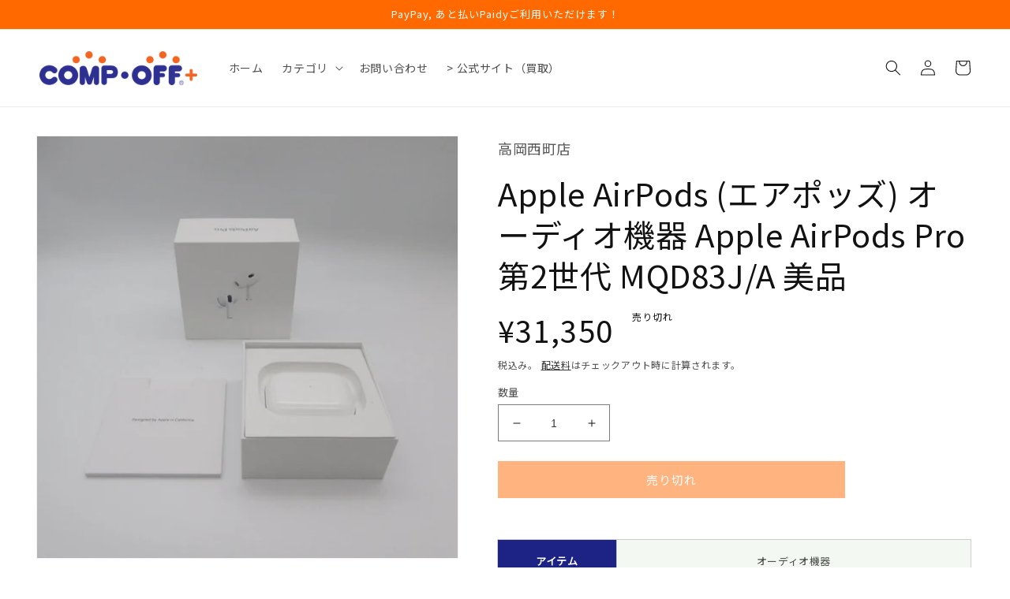

--- FILE ---
content_type: text/html; charset=utf-8
request_url: https://store.compoff-plus.jp/products/ct3694
body_size: 28169
content:
<!doctype html>
<html class="no-js" lang="ja">
  <head>
    <meta charset="utf-8">
    <meta http-equiv="X-UA-Compatible" content="IE=edge">
    <meta name="viewport" content="width=device-width,initial-scale=1">
    <meta name="theme-color" content="">
    <link rel="canonical" href="https://store.compoff-plus.jp/products/ct3694">
    <link rel="preconnect" href="https://cdn.shopify.com" crossorigin><link rel="icon" type="image/png" href="//store.compoff-plus.jp/cdn/shop/files/favicon.png?crop=center&height=32&v=1640763287&width=32"><link rel="preconnect" href="https://fonts.shopifycdn.com" crossorigin><title>
      Apple AirPods Apple AirPods Pro 第2世代 MQD83J/A｜コンプオフ プラス
 &ndash; コンプオフプラス 公式ショップ</title>

    
      <meta name="description" content="[230108] アイテム オーディオ機器 ブランド Apple AirPods ブランド（カナ） エアポッズ 保証期間 初期不良(到着から1週間)のみ 付属品 説明書、外箱、一式 コンディション 目立つキズや汚れはなく奇麗な状態です。 基本動作確認済みです。 商品説明 商品番号：ct3694 ※画像はできるだけ実物に近いように撮影しておりますが、撮影状況やお使いのブラウザ環境などにより見え方が異なる場合もございます。 ※展示品のため写真以外にもダメージがある場合がございます。 状態ランク 4：使用感が少ない ランク詳細 商品のお問い合わせはこちら コンプオフ高岡西町店 tel : 0766-20-6955 営業時間:10:00～1">
    

    

<meta property="og:site_name" content="コンプオフプラス 公式ショップ">
<meta property="og:url" content="https://store.compoff-plus.jp/products/ct3694">
<meta property="og:title" content="Apple AirPods Apple AirPods Pro 第2世代 MQD83J/A｜コンプオフ プラス">
<meta property="og:type" content="product">
<meta property="og:description" content="[230108] アイテム オーディオ機器 ブランド Apple AirPods ブランド（カナ） エアポッズ 保証期間 初期不良(到着から1週間)のみ 付属品 説明書、外箱、一式 コンディション 目立つキズや汚れはなく奇麗な状態です。 基本動作確認済みです。 商品説明 商品番号：ct3694 ※画像はできるだけ実物に近いように撮影しておりますが、撮影状況やお使いのブラウザ環境などにより見え方が異なる場合もございます。 ※展示品のため写真以外にもダメージがある場合がございます。 状態ランク 4：使用感が少ない ランク詳細 商品のお問い合わせはこちら コンプオフ高岡西町店 tel : 0766-20-6955 営業時間:10:00～1"><meta property="og:image" content="http://store.compoff-plus.jp/cdn/shop/products/ct3694-1_bbc1362f-15c4-4778-b3cd-c61c66a57d77.jpg?v=1673229316">
  <meta property="og:image:secure_url" content="https://store.compoff-plus.jp/cdn/shop/products/ct3694-1_bbc1362f-15c4-4778-b3cd-c61c66a57d77.jpg?v=1673229316">
  <meta property="og:image:width" content="1000">
  <meta property="og:image:height" content="1000"><meta property="og:price:amount" content="31,350">
  <meta property="og:price:currency" content="JPY"><meta name="twitter:site" content="@CompoffNonoichi"><meta name="twitter:card" content="summary_large_image">
<meta name="twitter:title" content="Apple AirPods Apple AirPods Pro 第2世代 MQD83J/A｜コンプオフ プラス">
<meta name="twitter:description" content="[230108] アイテム オーディオ機器 ブランド Apple AirPods ブランド（カナ） エアポッズ 保証期間 初期不良(到着から1週間)のみ 付属品 説明書、外箱、一式 コンディション 目立つキズや汚れはなく奇麗な状態です。 基本動作確認済みです。 商品説明 商品番号：ct3694 ※画像はできるだけ実物に近いように撮影しておりますが、撮影状況やお使いのブラウザ環境などにより見え方が異なる場合もございます。 ※展示品のため写真以外にもダメージがある場合がございます。 状態ランク 4：使用感が少ない ランク詳細 商品のお問い合わせはこちら コンプオフ高岡西町店 tel : 0766-20-6955 営業時間:10:00～1">


    <script src="//store.compoff-plus.jp/cdn/shop/t/11/assets/global.js?v=149496944046504657681667454147" defer="defer"></script>
    <script>window.performance && window.performance.mark && window.performance.mark('shopify.content_for_header.start');</script><meta name="google-site-verification" content="WagrqU-R550hRM6dry1Mp0Bd4Ecfvr23Lq0CgLGoxkI">
<meta id="shopify-digital-wallet" name="shopify-digital-wallet" content="/60641968300/digital_wallets/dialog">
<link rel="alternate" type="application/json+oembed" href="https://store.compoff-plus.jp/products/ct3694.oembed">
<script async="async" src="/checkouts/internal/preloads.js?locale=ja-JP"></script>
<script id="shopify-features" type="application/json">{"accessToken":"a5ebf8a0daf946bc0b58d414c6d801f8","betas":["rich-media-storefront-analytics"],"domain":"store.compoff-plus.jp","predictiveSearch":false,"shopId":60641968300,"locale":"ja"}</script>
<script>var Shopify = Shopify || {};
Shopify.shop = "compoff-plus.myshopify.com";
Shopify.locale = "ja";
Shopify.currency = {"active":"JPY","rate":"1.0"};
Shopify.country = "JP";
Shopify.theme = {"name":"COMPOFF-PLUS_base5.1","id":132138598572,"schema_name":"Dawn","schema_version":"7.0.0","theme_store_id":887,"role":"main"};
Shopify.theme.handle = "null";
Shopify.theme.style = {"id":null,"handle":null};
Shopify.cdnHost = "store.compoff-plus.jp/cdn";
Shopify.routes = Shopify.routes || {};
Shopify.routes.root = "/";</script>
<script type="module">!function(o){(o.Shopify=o.Shopify||{}).modules=!0}(window);</script>
<script>!function(o){function n(){var o=[];function n(){o.push(Array.prototype.slice.apply(arguments))}return n.q=o,n}var t=o.Shopify=o.Shopify||{};t.loadFeatures=n(),t.autoloadFeatures=n()}(window);</script>
<script id="shop-js-analytics" type="application/json">{"pageType":"product"}</script>
<script defer="defer" async type="module" src="//store.compoff-plus.jp/cdn/shopifycloud/shop-js/modules/v2/client.init-shop-cart-sync_Cun6Ba8E.ja.esm.js"></script>
<script defer="defer" async type="module" src="//store.compoff-plus.jp/cdn/shopifycloud/shop-js/modules/v2/chunk.common_DGWubyOB.esm.js"></script>
<script type="module">
  await import("//store.compoff-plus.jp/cdn/shopifycloud/shop-js/modules/v2/client.init-shop-cart-sync_Cun6Ba8E.ja.esm.js");
await import("//store.compoff-plus.jp/cdn/shopifycloud/shop-js/modules/v2/chunk.common_DGWubyOB.esm.js");

  window.Shopify.SignInWithShop?.initShopCartSync?.({"fedCMEnabled":true,"windoidEnabled":true});

</script>
<script>(function() {
  var isLoaded = false;
  function asyncLoad() {
    if (isLoaded) return;
    isLoaded = true;
    var urls = ["https:\/\/cdn.shopify.com\/s\/files\/1\/0184\/4255\/1360\/files\/haloroar-font.min.js?v=1649384988\u0026shop=compoff-plus.myshopify.com"];
    for (var i = 0; i < urls.length; i++) {
      var s = document.createElement('script');
      s.type = 'text/javascript';
      s.async = true;
      s.src = urls[i];
      var x = document.getElementsByTagName('script')[0];
      x.parentNode.insertBefore(s, x);
    }
  };
  if(window.attachEvent) {
    window.attachEvent('onload', asyncLoad);
  } else {
    window.addEventListener('load', asyncLoad, false);
  }
})();</script>
<script id="__st">var __st={"a":60641968300,"offset":32400,"reqid":"decc0f94-92c6-4036-9b2c-b9a389a2cf4b-1768658474","pageurl":"store.compoff-plus.jp\/products\/ct3694","u":"8bda31ca0245","p":"product","rtyp":"product","rid":7556842684588};</script>
<script>window.ShopifyPaypalV4VisibilityTracking = true;</script>
<script id="captcha-bootstrap">!function(){'use strict';const t='contact',e='account',n='new_comment',o=[[t,t],['blogs',n],['comments',n],[t,'customer']],c=[[e,'customer_login'],[e,'guest_login'],[e,'recover_customer_password'],[e,'create_customer']],r=t=>t.map((([t,e])=>`form[action*='/${t}']:not([data-nocaptcha='true']) input[name='form_type'][value='${e}']`)).join(','),a=t=>()=>t?[...document.querySelectorAll(t)].map((t=>t.form)):[];function s(){const t=[...o],e=r(t);return a(e)}const i='password',u='form_key',d=['recaptcha-v3-token','g-recaptcha-response','h-captcha-response',i],f=()=>{try{return window.sessionStorage}catch{return}},m='__shopify_v',_=t=>t.elements[u];function p(t,e,n=!1){try{const o=window.sessionStorage,c=JSON.parse(o.getItem(e)),{data:r}=function(t){const{data:e,action:n}=t;return t[m]||n?{data:e,action:n}:{data:t,action:n}}(c);for(const[e,n]of Object.entries(r))t.elements[e]&&(t.elements[e].value=n);n&&o.removeItem(e)}catch(o){console.error('form repopulation failed',{error:o})}}const l='form_type',E='cptcha';function T(t){t.dataset[E]=!0}const w=window,h=w.document,L='Shopify',v='ce_forms',y='captcha';let A=!1;((t,e)=>{const n=(g='f06e6c50-85a8-45c8-87d0-21a2b65856fe',I='https://cdn.shopify.com/shopifycloud/storefront-forms-hcaptcha/ce_storefront_forms_captcha_hcaptcha.v1.5.2.iife.js',D={infoText:'hCaptchaによる保護',privacyText:'プライバシー',termsText:'利用規約'},(t,e,n)=>{const o=w[L][v],c=o.bindForm;if(c)return c(t,g,e,D).then(n);var r;o.q.push([[t,g,e,D],n]),r=I,A||(h.body.append(Object.assign(h.createElement('script'),{id:'captcha-provider',async:!0,src:r})),A=!0)});var g,I,D;w[L]=w[L]||{},w[L][v]=w[L][v]||{},w[L][v].q=[],w[L][y]=w[L][y]||{},w[L][y].protect=function(t,e){n(t,void 0,e),T(t)},Object.freeze(w[L][y]),function(t,e,n,w,h,L){const[v,y,A,g]=function(t,e,n){const i=e?o:[],u=t?c:[],d=[...i,...u],f=r(d),m=r(i),_=r(d.filter((([t,e])=>n.includes(e))));return[a(f),a(m),a(_),s()]}(w,h,L),I=t=>{const e=t.target;return e instanceof HTMLFormElement?e:e&&e.form},D=t=>v().includes(t);t.addEventListener('submit',(t=>{const e=I(t);if(!e)return;const n=D(e)&&!e.dataset.hcaptchaBound&&!e.dataset.recaptchaBound,o=_(e),c=g().includes(e)&&(!o||!o.value);(n||c)&&t.preventDefault(),c&&!n&&(function(t){try{if(!f())return;!function(t){const e=f();if(!e)return;const n=_(t);if(!n)return;const o=n.value;o&&e.removeItem(o)}(t);const e=Array.from(Array(32),(()=>Math.random().toString(36)[2])).join('');!function(t,e){_(t)||t.append(Object.assign(document.createElement('input'),{type:'hidden',name:u})),t.elements[u].value=e}(t,e),function(t,e){const n=f();if(!n)return;const o=[...t.querySelectorAll(`input[type='${i}']`)].map((({name:t})=>t)),c=[...d,...o],r={};for(const[a,s]of new FormData(t).entries())c.includes(a)||(r[a]=s);n.setItem(e,JSON.stringify({[m]:1,action:t.action,data:r}))}(t,e)}catch(e){console.error('failed to persist form',e)}}(e),e.submit())}));const S=(t,e)=>{t&&!t.dataset[E]&&(n(t,e.some((e=>e===t))),T(t))};for(const o of['focusin','change'])t.addEventListener(o,(t=>{const e=I(t);D(e)&&S(e,y())}));const B=e.get('form_key'),M=e.get(l),P=B&&M;t.addEventListener('DOMContentLoaded',(()=>{const t=y();if(P)for(const e of t)e.elements[l].value===M&&p(e,B);[...new Set([...A(),...v().filter((t=>'true'===t.dataset.shopifyCaptcha))])].forEach((e=>S(e,t)))}))}(h,new URLSearchParams(w.location.search),n,t,e,['guest_login'])})(!0,!0)}();</script>
<script integrity="sha256-4kQ18oKyAcykRKYeNunJcIwy7WH5gtpwJnB7kiuLZ1E=" data-source-attribution="shopify.loadfeatures" defer="defer" src="//store.compoff-plus.jp/cdn/shopifycloud/storefront/assets/storefront/load_feature-a0a9edcb.js" crossorigin="anonymous"></script>
<script data-source-attribution="shopify.dynamic_checkout.dynamic.init">var Shopify=Shopify||{};Shopify.PaymentButton=Shopify.PaymentButton||{isStorefrontPortableWallets:!0,init:function(){window.Shopify.PaymentButton.init=function(){};var t=document.createElement("script");t.src="https://store.compoff-plus.jp/cdn/shopifycloud/portable-wallets/latest/portable-wallets.ja.js",t.type="module",document.head.appendChild(t)}};
</script>
<script data-source-attribution="shopify.dynamic_checkout.buyer_consent">
  function portableWalletsHideBuyerConsent(e){var t=document.getElementById("shopify-buyer-consent"),n=document.getElementById("shopify-subscription-policy-button");t&&n&&(t.classList.add("hidden"),t.setAttribute("aria-hidden","true"),n.removeEventListener("click",e))}function portableWalletsShowBuyerConsent(e){var t=document.getElementById("shopify-buyer-consent"),n=document.getElementById("shopify-subscription-policy-button");t&&n&&(t.classList.remove("hidden"),t.removeAttribute("aria-hidden"),n.addEventListener("click",e))}window.Shopify?.PaymentButton&&(window.Shopify.PaymentButton.hideBuyerConsent=portableWalletsHideBuyerConsent,window.Shopify.PaymentButton.showBuyerConsent=portableWalletsShowBuyerConsent);
</script>
<script data-source-attribution="shopify.dynamic_checkout.cart.bootstrap">document.addEventListener("DOMContentLoaded",(function(){function t(){return document.querySelector("shopify-accelerated-checkout-cart, shopify-accelerated-checkout")}if(t())Shopify.PaymentButton.init();else{new MutationObserver((function(e,n){t()&&(Shopify.PaymentButton.init(),n.disconnect())})).observe(document.body,{childList:!0,subtree:!0})}}));
</script>
<script id="sections-script" data-sections="header,footer" defer="defer" src="//store.compoff-plus.jp/cdn/shop/t/11/compiled_assets/scripts.js?585"></script>
<script>window.performance && window.performance.mark && window.performance.mark('shopify.content_for_header.end');</script>


    <style data-shopify>
      @font-face {
  font-family: Assistant;
  font-weight: 400;
  font-style: normal;
  font-display: swap;
  src: url("//store.compoff-plus.jp/cdn/fonts/assistant/assistant_n4.9120912a469cad1cc292572851508ca49d12e768.woff2") format("woff2"),
       url("//store.compoff-plus.jp/cdn/fonts/assistant/assistant_n4.6e9875ce64e0fefcd3f4446b7ec9036b3ddd2985.woff") format("woff");
}

      @font-face {
  font-family: Assistant;
  font-weight: 700;
  font-style: normal;
  font-display: swap;
  src: url("//store.compoff-plus.jp/cdn/fonts/assistant/assistant_n7.bf44452348ec8b8efa3aa3068825305886b1c83c.woff2") format("woff2"),
       url("//store.compoff-plus.jp/cdn/fonts/assistant/assistant_n7.0c887fee83f6b3bda822f1150b912c72da0f7b64.woff") format("woff");
}

      
      
      @font-face {
  font-family: Assistant;
  font-weight: 400;
  font-style: normal;
  font-display: swap;
  src: url("//store.compoff-plus.jp/cdn/fonts/assistant/assistant_n4.9120912a469cad1cc292572851508ca49d12e768.woff2") format("woff2"),
       url("//store.compoff-plus.jp/cdn/fonts/assistant/assistant_n4.6e9875ce64e0fefcd3f4446b7ec9036b3ddd2985.woff") format("woff");
}


      :root {
        --font-body-family: Assistant, sans-serif;
        --font-body-style: normal;
        --font-body-weight: 400;
        --font-body-weight-bold: 700;

        --font-heading-family: Assistant, sans-serif;
        --font-heading-style: normal;
        --font-heading-weight: 400;

        --font-body-scale: 1.0;
        --font-heading-scale: 1.0;

        --color-base-text: 18, 18, 18;
        --color-shadow: 18, 18, 18;
        --color-base-background-1: 255, 255, 255;
        --color-base-background-2: 243, 243, 243;
        --color-base-solid-button-labels: 255, 255, 255;
        --color-base-outline-button-labels: 18, 18, 18;
        --color-base-accent-1: 255, 105, 0;
        --color-base-accent-2: 46, 48, 146;
        --payment-terms-background-color: #FFFFFF;

        --gradient-base-background-1: #FFFFFF;
        --gradient-base-background-2: #F3F3F3;
        --gradient-base-accent-1: #ff6900;
        --gradient-base-accent-2: #2e3092;

        --media-padding: px;
        --media-border-opacity: 0.05;
        --media-border-width: 1px;
        --media-radius: 0px;
        --media-shadow-opacity: 0.0;
        --media-shadow-horizontal-offset: 0px;
        --media-shadow-vertical-offset: 0px;
        --media-shadow-blur-radius: 0px;
        --media-shadow-visible: 0;

        --page-width: 140rem;
        --page-width-margin: 0rem;

        --product-card-image-padding: 0.0rem;
        --product-card-corner-radius: 0.0rem;
        --product-card-text-alignment: left;
        --product-card-border-width: 0.0rem;
        --product-card-border-opacity: 0.0;
        --product-card-shadow-opacity: 0.1;
        --product-card-shadow-visible: 1;
        --product-card-shadow-horizontal-offset: 0.0rem;
        --product-card-shadow-vertical-offset: 0.0rem;
        --product-card-shadow-blur-radius: 0.0rem;

        --collection-card-image-padding: 0.0rem;
        --collection-card-corner-radius: 0.0rem;
        --collection-card-text-alignment: left;
        --collection-card-border-width: 0.0rem;
        --collection-card-border-opacity: 0.0;
        --collection-card-shadow-opacity: 0.1;
        --collection-card-shadow-visible: 1;
        --collection-card-shadow-horizontal-offset: 0.0rem;
        --collection-card-shadow-vertical-offset: 0.0rem;
        --collection-card-shadow-blur-radius: 0.0rem;

        --blog-card-image-padding: 0.0rem;
        --blog-card-corner-radius: 0.0rem;
        --blog-card-text-alignment: left;
        --blog-card-border-width: 0.0rem;
        --blog-card-border-opacity: 0.0;
        --blog-card-shadow-opacity: 0.1;
        --blog-card-shadow-visible: 1;
        --blog-card-shadow-horizontal-offset: 0.0rem;
        --blog-card-shadow-vertical-offset: 0.0rem;
        --blog-card-shadow-blur-radius: 0.0rem;

        --badge-corner-radius: 4.0rem;

        --popup-border-width: 1px;
        --popup-border-opacity: 0.1;
        --popup-corner-radius: 0px;
        --popup-shadow-opacity: 0.0;
        --popup-shadow-horizontal-offset: 0px;
        --popup-shadow-vertical-offset: 0px;
        --popup-shadow-blur-radius: 0px;

        --drawer-border-width: 1px;
        --drawer-border-opacity: 0.1;
        --drawer-shadow-opacity: 0.0;
        --drawer-shadow-horizontal-offset: 0px;
        --drawer-shadow-vertical-offset: 0px;
        --drawer-shadow-blur-radius: 0px;

        --spacing-sections-desktop: 0px;
        --spacing-sections-mobile: 0px;

        --grid-desktop-vertical-spacing: 8px;
        --grid-desktop-horizontal-spacing: 8px;
        --grid-mobile-vertical-spacing: 4px;
        --grid-mobile-horizontal-spacing: 4px;

        --text-boxes-border-opacity: 0.0;
        --text-boxes-border-width: 0px;
        --text-boxes-radius: 0px;
        --text-boxes-shadow-opacity: 0.0;
        --text-boxes-shadow-visible: 0;
        --text-boxes-shadow-horizontal-offset: 0px;
        --text-boxes-shadow-vertical-offset: 0px;
        --text-boxes-shadow-blur-radius: 0px;

        --buttons-radius: 0px;
        --buttons-radius-outset: 0px;
        --buttons-border-width: 1px;
        --buttons-border-opacity: 1.0;
        --buttons-shadow-opacity: 0.0;
        --buttons-shadow-visible: 0;
        --buttons-shadow-horizontal-offset: 0px;
        --buttons-shadow-vertical-offset: 0px;
        --buttons-shadow-blur-radius: 0px;
        --buttons-border-offset: 0px;

        --inputs-radius: 0px;
        --inputs-border-width: 1px;
        --inputs-border-opacity: 0.55;
        --inputs-shadow-opacity: 0.0;
        --inputs-shadow-horizontal-offset: 0px;
        --inputs-margin-offset: 0px;
        --inputs-shadow-vertical-offset: 0px;
        --inputs-shadow-blur-radius: 0px;
        --inputs-radius-outset: 0px;

        --variant-pills-radius: 40px;
        --variant-pills-border-width: 1px;
        --variant-pills-border-opacity: 0.55;
        --variant-pills-shadow-opacity: 0.0;
        --variant-pills-shadow-horizontal-offset: 0px;
        --variant-pills-shadow-vertical-offset: 0px;
        --variant-pills-shadow-blur-radius: 0px;
      }

      *,
      *::before,
      *::after {
        box-sizing: inherit;
      }

      html {
        box-sizing: border-box;
        font-size: calc(var(--font-body-scale) * 62.5%);
        height: 100%;
      }

      body {
        display: grid;
        grid-template-rows: auto auto 1fr auto;
        grid-template-columns: 100%;
        min-height: 100%;
        margin: 0;
        font-size: 1.5rem;
        letter-spacing: 0.06rem;
        line-height: calc(1 + 0.8 / var(--font-body-scale));
        font-family: var(--font-body-family);
        font-style: var(--font-body-style);
        font-weight: var(--font-body-weight);
      }

      @media screen and (min-width: 750px) {
        body {
          font-size: 1.6rem;
        }
      }
    </style>

    <link href="//store.compoff-plus.jp/cdn/shop/t/11/assets/base.css?v=106997162017984916431667454147" rel="stylesheet" type="text/css" media="all" />
<link rel="preload" as="font" href="//store.compoff-plus.jp/cdn/fonts/assistant/assistant_n4.9120912a469cad1cc292572851508ca49d12e768.woff2" type="font/woff2" crossorigin><link rel="preload" as="font" href="//store.compoff-plus.jp/cdn/fonts/assistant/assistant_n4.9120912a469cad1cc292572851508ca49d12e768.woff2" type="font/woff2" crossorigin><link rel="stylesheet" href="//store.compoff-plus.jp/cdn/shop/t/11/assets/component-predictive-search.css?v=83512081251802922551667454147" media="print" onload="this.media='all'"><script>document.documentElement.className = document.documentElement.className.replace('no-js', 'js');
    if (Shopify.designMode) {
      document.documentElement.classList.add('shopify-design-mode');
    }
    </script>
  <link rel="preload" as="style" href="https://fonts.googleapis.com/css2?family=Noto+Sans+JP:ital,wght@0,400&display=swap"> <link rel="stylesheet" href="https://fonts.googleapis.com/css2?family=Noto+Sans+JP:ital,wght@0,400&display=swap"><link rel="preload" as="style" href="https://fonts.googleapis.com/css2?family=Noto+Sans+JP:ital,wght@0,400&display=swap"> <link rel="stylesheet" href="https://fonts.googleapis.com/css2?family=Noto+Sans+JP:ital,wght@0,400&display=swap"><link rel="preconnect" href="https://fonts.gstatic.com" crossorigin><style id="rafp-stylesheet">h1,h2,h3,h4,h5,h6,strong,b{font-family:"Noto Sans JP"!important;font-weight:400!important; font-style:normal!important;}body,p,blockquote,li,a,em{font-family:"Noto Sans JP"!important;font-weight:400!important; font-style:normal!important;}@media screen and (max-width: 749px) {h1,h2,h3,h4,h5,h6,strong,b{}body,p,blockquote,li,a,em{}} </style><script>!function(){function t(){const t=document.createElement("script");t.type="text/javascript",t.async=!0,t.src="https://cdn.shopify.com/s/files/1/0184/4255/1360/files/font.v2.min.js?v=1645163498";const e=document.getElementsByTagName("script")[0];e.parentNode.insertBefore(t,e)}window.attachEvent?window.attachEvent("onload",t):window.addEventListener("load",t,!1)}();</script> <!-- roartheme: FontPicker app -->

 <!--begin-boost-pfs-filter-css-->
   <link rel="preload stylesheet" href="//store.compoff-plus.jp/cdn/shop/t/11/assets/boost-pfs-instant-search.css?v=34121704904529915181667454210" as="style"><link href="//store.compoff-plus.jp/cdn/shop/t/11/assets/boost-pfs-custom.css?v=139866499068350559521667454215" rel="stylesheet" type="text/css" media="all" />


 <!--end-boost-pfs-filter-css-->

 
<link href="https://monorail-edge.shopifysvc.com" rel="dns-prefetch">
<script>(function(){if ("sendBeacon" in navigator && "performance" in window) {try {var session_token_from_headers = performance.getEntriesByType('navigation')[0].serverTiming.find(x => x.name == '_s').description;} catch {var session_token_from_headers = undefined;}var session_cookie_matches = document.cookie.match(/_shopify_s=([^;]*)/);var session_token_from_cookie = session_cookie_matches && session_cookie_matches.length === 2 ? session_cookie_matches[1] : "";var session_token = session_token_from_headers || session_token_from_cookie || "";function handle_abandonment_event(e) {var entries = performance.getEntries().filter(function(entry) {return /monorail-edge.shopifysvc.com/.test(entry.name);});if (!window.abandonment_tracked && entries.length === 0) {window.abandonment_tracked = true;var currentMs = Date.now();var navigation_start = performance.timing.navigationStart;var payload = {shop_id: 60641968300,url: window.location.href,navigation_start,duration: currentMs - navigation_start,session_token,page_type: "product"};window.navigator.sendBeacon("https://monorail-edge.shopifysvc.com/v1/produce", JSON.stringify({schema_id: "online_store_buyer_site_abandonment/1.1",payload: payload,metadata: {event_created_at_ms: currentMs,event_sent_at_ms: currentMs}}));}}window.addEventListener('pagehide', handle_abandonment_event);}}());</script>
<script id="web-pixels-manager-setup">(function e(e,d,r,n,o){if(void 0===o&&(o={}),!Boolean(null===(a=null===(i=window.Shopify)||void 0===i?void 0:i.analytics)||void 0===a?void 0:a.replayQueue)){var i,a;window.Shopify=window.Shopify||{};var t=window.Shopify;t.analytics=t.analytics||{};var s=t.analytics;s.replayQueue=[],s.publish=function(e,d,r){return s.replayQueue.push([e,d,r]),!0};try{self.performance.mark("wpm:start")}catch(e){}var l=function(){var e={modern:/Edge?\/(1{2}[4-9]|1[2-9]\d|[2-9]\d{2}|\d{4,})\.\d+(\.\d+|)|Firefox\/(1{2}[4-9]|1[2-9]\d|[2-9]\d{2}|\d{4,})\.\d+(\.\d+|)|Chrom(ium|e)\/(9{2}|\d{3,})\.\d+(\.\d+|)|(Maci|X1{2}).+ Version\/(15\.\d+|(1[6-9]|[2-9]\d|\d{3,})\.\d+)([,.]\d+|)( \(\w+\)|)( Mobile\/\w+|) Safari\/|Chrome.+OPR\/(9{2}|\d{3,})\.\d+\.\d+|(CPU[ +]OS|iPhone[ +]OS|CPU[ +]iPhone|CPU IPhone OS|CPU iPad OS)[ +]+(15[._]\d+|(1[6-9]|[2-9]\d|\d{3,})[._]\d+)([._]\d+|)|Android:?[ /-](13[3-9]|1[4-9]\d|[2-9]\d{2}|\d{4,})(\.\d+|)(\.\d+|)|Android.+Firefox\/(13[5-9]|1[4-9]\d|[2-9]\d{2}|\d{4,})\.\d+(\.\d+|)|Android.+Chrom(ium|e)\/(13[3-9]|1[4-9]\d|[2-9]\d{2}|\d{4,})\.\d+(\.\d+|)|SamsungBrowser\/([2-9]\d|\d{3,})\.\d+/,legacy:/Edge?\/(1[6-9]|[2-9]\d|\d{3,})\.\d+(\.\d+|)|Firefox\/(5[4-9]|[6-9]\d|\d{3,})\.\d+(\.\d+|)|Chrom(ium|e)\/(5[1-9]|[6-9]\d|\d{3,})\.\d+(\.\d+|)([\d.]+$|.*Safari\/(?![\d.]+ Edge\/[\d.]+$))|(Maci|X1{2}).+ Version\/(10\.\d+|(1[1-9]|[2-9]\d|\d{3,})\.\d+)([,.]\d+|)( \(\w+\)|)( Mobile\/\w+|) Safari\/|Chrome.+OPR\/(3[89]|[4-9]\d|\d{3,})\.\d+\.\d+|(CPU[ +]OS|iPhone[ +]OS|CPU[ +]iPhone|CPU IPhone OS|CPU iPad OS)[ +]+(10[._]\d+|(1[1-9]|[2-9]\d|\d{3,})[._]\d+)([._]\d+|)|Android:?[ /-](13[3-9]|1[4-9]\d|[2-9]\d{2}|\d{4,})(\.\d+|)(\.\d+|)|Mobile Safari.+OPR\/([89]\d|\d{3,})\.\d+\.\d+|Android.+Firefox\/(13[5-9]|1[4-9]\d|[2-9]\d{2}|\d{4,})\.\d+(\.\d+|)|Android.+Chrom(ium|e)\/(13[3-9]|1[4-9]\d|[2-9]\d{2}|\d{4,})\.\d+(\.\d+|)|Android.+(UC? ?Browser|UCWEB|U3)[ /]?(15\.([5-9]|\d{2,})|(1[6-9]|[2-9]\d|\d{3,})\.\d+)\.\d+|SamsungBrowser\/(5\.\d+|([6-9]|\d{2,})\.\d+)|Android.+MQ{2}Browser\/(14(\.(9|\d{2,})|)|(1[5-9]|[2-9]\d|\d{3,})(\.\d+|))(\.\d+|)|K[Aa][Ii]OS\/(3\.\d+|([4-9]|\d{2,})\.\d+)(\.\d+|)/},d=e.modern,r=e.legacy,n=navigator.userAgent;return n.match(d)?"modern":n.match(r)?"legacy":"unknown"}(),u="modern"===l?"modern":"legacy",c=(null!=n?n:{modern:"",legacy:""})[u],f=function(e){return[e.baseUrl,"/wpm","/b",e.hashVersion,"modern"===e.buildTarget?"m":"l",".js"].join("")}({baseUrl:d,hashVersion:r,buildTarget:u}),m=function(e){var d=e.version,r=e.bundleTarget,n=e.surface,o=e.pageUrl,i=e.monorailEndpoint;return{emit:function(e){var a=e.status,t=e.errorMsg,s=(new Date).getTime(),l=JSON.stringify({metadata:{event_sent_at_ms:s},events:[{schema_id:"web_pixels_manager_load/3.1",payload:{version:d,bundle_target:r,page_url:o,status:a,surface:n,error_msg:t},metadata:{event_created_at_ms:s}}]});if(!i)return console&&console.warn&&console.warn("[Web Pixels Manager] No Monorail endpoint provided, skipping logging."),!1;try{return self.navigator.sendBeacon.bind(self.navigator)(i,l)}catch(e){}var u=new XMLHttpRequest;try{return u.open("POST",i,!0),u.setRequestHeader("Content-Type","text/plain"),u.send(l),!0}catch(e){return console&&console.warn&&console.warn("[Web Pixels Manager] Got an unhandled error while logging to Monorail."),!1}}}}({version:r,bundleTarget:l,surface:e.surface,pageUrl:self.location.href,monorailEndpoint:e.monorailEndpoint});try{o.browserTarget=l,function(e){var d=e.src,r=e.async,n=void 0===r||r,o=e.onload,i=e.onerror,a=e.sri,t=e.scriptDataAttributes,s=void 0===t?{}:t,l=document.createElement("script"),u=document.querySelector("head"),c=document.querySelector("body");if(l.async=n,l.src=d,a&&(l.integrity=a,l.crossOrigin="anonymous"),s)for(var f in s)if(Object.prototype.hasOwnProperty.call(s,f))try{l.dataset[f]=s[f]}catch(e){}if(o&&l.addEventListener("load",o),i&&l.addEventListener("error",i),u)u.appendChild(l);else{if(!c)throw new Error("Did not find a head or body element to append the script");c.appendChild(l)}}({src:f,async:!0,onload:function(){if(!function(){var e,d;return Boolean(null===(d=null===(e=window.Shopify)||void 0===e?void 0:e.analytics)||void 0===d?void 0:d.initialized)}()){var d=window.webPixelsManager.init(e)||void 0;if(d){var r=window.Shopify.analytics;r.replayQueue.forEach((function(e){var r=e[0],n=e[1],o=e[2];d.publishCustomEvent(r,n,o)})),r.replayQueue=[],r.publish=d.publishCustomEvent,r.visitor=d.visitor,r.initialized=!0}}},onerror:function(){return m.emit({status:"failed",errorMsg:"".concat(f," has failed to load")})},sri:function(e){var d=/^sha384-[A-Za-z0-9+/=]+$/;return"string"==typeof e&&d.test(e)}(c)?c:"",scriptDataAttributes:o}),m.emit({status:"loading"})}catch(e){m.emit({status:"failed",errorMsg:(null==e?void 0:e.message)||"Unknown error"})}}})({shopId: 60641968300,storefrontBaseUrl: "https://store.compoff-plus.jp",extensionsBaseUrl: "https://extensions.shopifycdn.com/cdn/shopifycloud/web-pixels-manager",monorailEndpoint: "https://monorail-edge.shopifysvc.com/unstable/produce_batch",surface: "storefront-renderer",enabledBetaFlags: ["2dca8a86"],webPixelsConfigList: [{"id":"502988972","configuration":"{\"config\":\"{\\\"pixel_id\\\":\\\"GT-NN6NTVS\\\",\\\"target_country\\\":\\\"JP\\\",\\\"gtag_events\\\":[{\\\"type\\\":\\\"purchase\\\",\\\"action_label\\\":\\\"MC-ELV9W4YZ82\\\"},{\\\"type\\\":\\\"page_view\\\",\\\"action_label\\\":\\\"MC-ELV9W4YZ82\\\"},{\\\"type\\\":\\\"view_item\\\",\\\"action_label\\\":\\\"MC-ELV9W4YZ82\\\"}],\\\"enable_monitoring_mode\\\":false}\"}","eventPayloadVersion":"v1","runtimeContext":"OPEN","scriptVersion":"b2a88bafab3e21179ed38636efcd8a93","type":"APP","apiClientId":1780363,"privacyPurposes":[],"dataSharingAdjustments":{"protectedCustomerApprovalScopes":["read_customer_address","read_customer_email","read_customer_name","read_customer_personal_data","read_customer_phone"]}},{"id":"92242092","eventPayloadVersion":"v1","runtimeContext":"LAX","scriptVersion":"1","type":"CUSTOM","privacyPurposes":["ANALYTICS"],"name":"Google Analytics tag (migrated)"},{"id":"shopify-app-pixel","configuration":"{}","eventPayloadVersion":"v1","runtimeContext":"STRICT","scriptVersion":"0450","apiClientId":"shopify-pixel","type":"APP","privacyPurposes":["ANALYTICS","MARKETING"]},{"id":"shopify-custom-pixel","eventPayloadVersion":"v1","runtimeContext":"LAX","scriptVersion":"0450","apiClientId":"shopify-pixel","type":"CUSTOM","privacyPurposes":["ANALYTICS","MARKETING"]}],isMerchantRequest: false,initData: {"shop":{"name":"コンプオフプラス 公式ショップ","paymentSettings":{"currencyCode":"JPY"},"myshopifyDomain":"compoff-plus.myshopify.com","countryCode":"JP","storefrontUrl":"https:\/\/store.compoff-plus.jp"},"customer":null,"cart":null,"checkout":null,"productVariants":[{"price":{"amount":31350.0,"currencyCode":"JPY"},"product":{"title":"Apple AirPods (エアポッズ) オーディオ機器 Apple AirPods Pro 第2世代 MQD83J\/A 美品","vendor":"高岡西町店","id":"7556842684588","untranslatedTitle":"Apple AirPods (エアポッズ) オーディオ機器 Apple AirPods Pro 第2世代 MQD83J\/A 美品","url":"\/products\/ct3694","type":"オーディオ機器"},"id":"42330617839788","image":{"src":"\/\/store.compoff-plus.jp\/cdn\/shop\/products\/ct3694-1_bbc1362f-15c4-4778-b3cd-c61c66a57d77.jpg?v=1673229316"},"sku":"ct3694","title":"Default Title","untranslatedTitle":"Default Title"}],"purchasingCompany":null},},"https://store.compoff-plus.jp/cdn","fcfee988w5aeb613cpc8e4bc33m6693e112",{"modern":"","legacy":""},{"shopId":"60641968300","storefrontBaseUrl":"https:\/\/store.compoff-plus.jp","extensionBaseUrl":"https:\/\/extensions.shopifycdn.com\/cdn\/shopifycloud\/web-pixels-manager","surface":"storefront-renderer","enabledBetaFlags":"[\"2dca8a86\"]","isMerchantRequest":"false","hashVersion":"fcfee988w5aeb613cpc8e4bc33m6693e112","publish":"custom","events":"[[\"page_viewed\",{}],[\"product_viewed\",{\"productVariant\":{\"price\":{\"amount\":31350.0,\"currencyCode\":\"JPY\"},\"product\":{\"title\":\"Apple AirPods (エアポッズ) オーディオ機器 Apple AirPods Pro 第2世代 MQD83J\/A 美品\",\"vendor\":\"高岡西町店\",\"id\":\"7556842684588\",\"untranslatedTitle\":\"Apple AirPods (エアポッズ) オーディオ機器 Apple AirPods Pro 第2世代 MQD83J\/A 美品\",\"url\":\"\/products\/ct3694\",\"type\":\"オーディオ機器\"},\"id\":\"42330617839788\",\"image\":{\"src\":\"\/\/store.compoff-plus.jp\/cdn\/shop\/products\/ct3694-1_bbc1362f-15c4-4778-b3cd-c61c66a57d77.jpg?v=1673229316\"},\"sku\":\"ct3694\",\"title\":\"Default Title\",\"untranslatedTitle\":\"Default Title\"}}]]"});</script><script>
  window.ShopifyAnalytics = window.ShopifyAnalytics || {};
  window.ShopifyAnalytics.meta = window.ShopifyAnalytics.meta || {};
  window.ShopifyAnalytics.meta.currency = 'JPY';
  var meta = {"product":{"id":7556842684588,"gid":"gid:\/\/shopify\/Product\/7556842684588","vendor":"高岡西町店","type":"オーディオ機器","handle":"ct3694","variants":[{"id":42330617839788,"price":3135000,"name":"Apple AirPods (エアポッズ) オーディオ機器 Apple AirPods Pro 第2世代 MQD83J\/A 美品","public_title":null,"sku":"ct3694"}],"remote":false},"page":{"pageType":"product","resourceType":"product","resourceId":7556842684588,"requestId":"decc0f94-92c6-4036-9b2c-b9a389a2cf4b-1768658474"}};
  for (var attr in meta) {
    window.ShopifyAnalytics.meta[attr] = meta[attr];
  }
</script>
<script class="analytics">
  (function () {
    var customDocumentWrite = function(content) {
      var jquery = null;

      if (window.jQuery) {
        jquery = window.jQuery;
      } else if (window.Checkout && window.Checkout.$) {
        jquery = window.Checkout.$;
      }

      if (jquery) {
        jquery('body').append(content);
      }
    };

    var hasLoggedConversion = function(token) {
      if (token) {
        return document.cookie.indexOf('loggedConversion=' + token) !== -1;
      }
      return false;
    }

    var setCookieIfConversion = function(token) {
      if (token) {
        var twoMonthsFromNow = new Date(Date.now());
        twoMonthsFromNow.setMonth(twoMonthsFromNow.getMonth() + 2);

        document.cookie = 'loggedConversion=' + token + '; expires=' + twoMonthsFromNow;
      }
    }

    var trekkie = window.ShopifyAnalytics.lib = window.trekkie = window.trekkie || [];
    if (trekkie.integrations) {
      return;
    }
    trekkie.methods = [
      'identify',
      'page',
      'ready',
      'track',
      'trackForm',
      'trackLink'
    ];
    trekkie.factory = function(method) {
      return function() {
        var args = Array.prototype.slice.call(arguments);
        args.unshift(method);
        trekkie.push(args);
        return trekkie;
      };
    };
    for (var i = 0; i < trekkie.methods.length; i++) {
      var key = trekkie.methods[i];
      trekkie[key] = trekkie.factory(key);
    }
    trekkie.load = function(config) {
      trekkie.config = config || {};
      trekkie.config.initialDocumentCookie = document.cookie;
      var first = document.getElementsByTagName('script')[0];
      var script = document.createElement('script');
      script.type = 'text/javascript';
      script.onerror = function(e) {
        var scriptFallback = document.createElement('script');
        scriptFallback.type = 'text/javascript';
        scriptFallback.onerror = function(error) {
                var Monorail = {
      produce: function produce(monorailDomain, schemaId, payload) {
        var currentMs = new Date().getTime();
        var event = {
          schema_id: schemaId,
          payload: payload,
          metadata: {
            event_created_at_ms: currentMs,
            event_sent_at_ms: currentMs
          }
        };
        return Monorail.sendRequest("https://" + monorailDomain + "/v1/produce", JSON.stringify(event));
      },
      sendRequest: function sendRequest(endpointUrl, payload) {
        // Try the sendBeacon API
        if (window && window.navigator && typeof window.navigator.sendBeacon === 'function' && typeof window.Blob === 'function' && !Monorail.isIos12()) {
          var blobData = new window.Blob([payload], {
            type: 'text/plain'
          });

          if (window.navigator.sendBeacon(endpointUrl, blobData)) {
            return true;
          } // sendBeacon was not successful

        } // XHR beacon

        var xhr = new XMLHttpRequest();

        try {
          xhr.open('POST', endpointUrl);
          xhr.setRequestHeader('Content-Type', 'text/plain');
          xhr.send(payload);
        } catch (e) {
          console.log(e);
        }

        return false;
      },
      isIos12: function isIos12() {
        return window.navigator.userAgent.lastIndexOf('iPhone; CPU iPhone OS 12_') !== -1 || window.navigator.userAgent.lastIndexOf('iPad; CPU OS 12_') !== -1;
      }
    };
    Monorail.produce('monorail-edge.shopifysvc.com',
      'trekkie_storefront_load_errors/1.1',
      {shop_id: 60641968300,
      theme_id: 132138598572,
      app_name: "storefront",
      context_url: window.location.href,
      source_url: "//store.compoff-plus.jp/cdn/s/trekkie.storefront.cd680fe47e6c39ca5d5df5f0a32d569bc48c0f27.min.js"});

        };
        scriptFallback.async = true;
        scriptFallback.src = '//store.compoff-plus.jp/cdn/s/trekkie.storefront.cd680fe47e6c39ca5d5df5f0a32d569bc48c0f27.min.js';
        first.parentNode.insertBefore(scriptFallback, first);
      };
      script.async = true;
      script.src = '//store.compoff-plus.jp/cdn/s/trekkie.storefront.cd680fe47e6c39ca5d5df5f0a32d569bc48c0f27.min.js';
      first.parentNode.insertBefore(script, first);
    };
    trekkie.load(
      {"Trekkie":{"appName":"storefront","development":false,"defaultAttributes":{"shopId":60641968300,"isMerchantRequest":null,"themeId":132138598572,"themeCityHash":"10509785831341791578","contentLanguage":"ja","currency":"JPY","eventMetadataId":"ac50f432-c2f6-4626-9df5-d8b33bb1bd0b"},"isServerSideCookieWritingEnabled":true,"monorailRegion":"shop_domain","enabledBetaFlags":["65f19447"]},"Session Attribution":{},"S2S":{"facebookCapiEnabled":false,"source":"trekkie-storefront-renderer","apiClientId":580111}}
    );

    var loaded = false;
    trekkie.ready(function() {
      if (loaded) return;
      loaded = true;

      window.ShopifyAnalytics.lib = window.trekkie;

      var originalDocumentWrite = document.write;
      document.write = customDocumentWrite;
      try { window.ShopifyAnalytics.merchantGoogleAnalytics.call(this); } catch(error) {};
      document.write = originalDocumentWrite;

      window.ShopifyAnalytics.lib.page(null,{"pageType":"product","resourceType":"product","resourceId":7556842684588,"requestId":"decc0f94-92c6-4036-9b2c-b9a389a2cf4b-1768658474","shopifyEmitted":true});

      var match = window.location.pathname.match(/checkouts\/(.+)\/(thank_you|post_purchase)/)
      var token = match? match[1]: undefined;
      if (!hasLoggedConversion(token)) {
        setCookieIfConversion(token);
        window.ShopifyAnalytics.lib.track("Viewed Product",{"currency":"JPY","variantId":42330617839788,"productId":7556842684588,"productGid":"gid:\/\/shopify\/Product\/7556842684588","name":"Apple AirPods (エアポッズ) オーディオ機器 Apple AirPods Pro 第2世代 MQD83J\/A 美品","price":"31350","sku":"ct3694","brand":"高岡西町店","variant":null,"category":"オーディオ機器","nonInteraction":true,"remote":false},undefined,undefined,{"shopifyEmitted":true});
      window.ShopifyAnalytics.lib.track("monorail:\/\/trekkie_storefront_viewed_product\/1.1",{"currency":"JPY","variantId":42330617839788,"productId":7556842684588,"productGid":"gid:\/\/shopify\/Product\/7556842684588","name":"Apple AirPods (エアポッズ) オーディオ機器 Apple AirPods Pro 第2世代 MQD83J\/A 美品","price":"31350","sku":"ct3694","brand":"高岡西町店","variant":null,"category":"オーディオ機器","nonInteraction":true,"remote":false,"referer":"https:\/\/store.compoff-plus.jp\/products\/ct3694"});
      }
    });


        var eventsListenerScript = document.createElement('script');
        eventsListenerScript.async = true;
        eventsListenerScript.src = "//store.compoff-plus.jp/cdn/shopifycloud/storefront/assets/shop_events_listener-3da45d37.js";
        document.getElementsByTagName('head')[0].appendChild(eventsListenerScript);

})();</script>
  <script>
  if (!window.ga || (window.ga && typeof window.ga !== 'function')) {
    window.ga = function ga() {
      (window.ga.q = window.ga.q || []).push(arguments);
      if (window.Shopify && window.Shopify.analytics && typeof window.Shopify.analytics.publish === 'function') {
        window.Shopify.analytics.publish("ga_stub_called", {}, {sendTo: "google_osp_migration"});
      }
      console.error("Shopify's Google Analytics stub called with:", Array.from(arguments), "\nSee https://help.shopify.com/manual/promoting-marketing/pixels/pixel-migration#google for more information.");
    };
    if (window.Shopify && window.Shopify.analytics && typeof window.Shopify.analytics.publish === 'function') {
      window.Shopify.analytics.publish("ga_stub_initialized", {}, {sendTo: "google_osp_migration"});
    }
  }
</script>
<script
  defer
  src="https://store.compoff-plus.jp/cdn/shopifycloud/perf-kit/shopify-perf-kit-3.0.4.min.js"
  data-application="storefront-renderer"
  data-shop-id="60641968300"
  data-render-region="gcp-us-central1"
  data-page-type="product"
  data-theme-instance-id="132138598572"
  data-theme-name="Dawn"
  data-theme-version="7.0.0"
  data-monorail-region="shop_domain"
  data-resource-timing-sampling-rate="10"
  data-shs="true"
  data-shs-beacon="true"
  data-shs-export-with-fetch="true"
  data-shs-logs-sample-rate="1"
  data-shs-beacon-endpoint="https://store.compoff-plus.jp/api/collect"
></script>
</head>

  <body class="gradient">
    <a class="skip-to-content-link button visually-hidden" href="#MainContent">
      コンテンツに進む
    </a><div id="shopify-section-announcement-bar" class="shopify-section"><div class="announcement-bar color-accent-1 gradient" role="region" aria-label="告知" ><div class="page-width">
                <p class="announcement-bar__message center h5">
                  PayPay, あと払いPaidyご利用いただけます！
</p>
              </div></div>
</div>
    <div id="shopify-section-header" class="shopify-section section-header"><link rel="stylesheet" href="//store.compoff-plus.jp/cdn/shop/t/11/assets/component-list-menu.css?v=151968516119678728991667454147" media="print" onload="this.media='all'">
<link rel="stylesheet" href="//store.compoff-plus.jp/cdn/shop/t/11/assets/component-search.css?v=96455689198851321781667454147" media="print" onload="this.media='all'">
<link rel="stylesheet" href="//store.compoff-plus.jp/cdn/shop/t/11/assets/component-menu-drawer.css?v=182311192829367774911667454147" media="print" onload="this.media='all'">
<link rel="stylesheet" href="//store.compoff-plus.jp/cdn/shop/t/11/assets/component-cart-notification.css?v=183358051719344305851667454147" media="print" onload="this.media='all'">
<link rel="stylesheet" href="//store.compoff-plus.jp/cdn/shop/t/11/assets/component-cart-items.css?v=23917223812499722491667454147" media="print" onload="this.media='all'"><link rel="stylesheet" href="//store.compoff-plus.jp/cdn/shop/t/11/assets/component-price.css?v=142615102369328380571667463168" media="print" onload="this.media='all'">
  <link rel="stylesheet" href="//store.compoff-plus.jp/cdn/shop/t/11/assets/component-loading-overlay.css?v=167310470843593579841667454147" media="print" onload="this.media='all'"><noscript><link href="//store.compoff-plus.jp/cdn/shop/t/11/assets/component-list-menu.css?v=151968516119678728991667454147" rel="stylesheet" type="text/css" media="all" /></noscript>
<noscript><link href="//store.compoff-plus.jp/cdn/shop/t/11/assets/component-search.css?v=96455689198851321781667454147" rel="stylesheet" type="text/css" media="all" /></noscript>
<noscript><link href="//store.compoff-plus.jp/cdn/shop/t/11/assets/component-menu-drawer.css?v=182311192829367774911667454147" rel="stylesheet" type="text/css" media="all" /></noscript>
<noscript><link href="//store.compoff-plus.jp/cdn/shop/t/11/assets/component-cart-notification.css?v=183358051719344305851667454147" rel="stylesheet" type="text/css" media="all" /></noscript>
<noscript><link href="//store.compoff-plus.jp/cdn/shop/t/11/assets/component-cart-items.css?v=23917223812499722491667454147" rel="stylesheet" type="text/css" media="all" /></noscript>

<style>
  header-drawer {
    justify-self: start;
    margin-left: -1.2rem;
  }

  .header__heading-logo {
    max-width: 200px;
  }

  @media screen and (min-width: 990px) {
    header-drawer {
      display: none;
    }
  }

  .menu-drawer-container {
    display: flex;
  }

  .list-menu {
    list-style: none;
    padding: 0;
    margin: 0;
  }

  .list-menu--inline {
    display: inline-flex;
    flex-wrap: wrap;
  }

  summary.list-menu__item {
    padding-right: 2.7rem;
  }

  .list-menu__item {
    display: flex;
    align-items: center;
    line-height: calc(1 + 0.3 / var(--font-body-scale));
  }

  .list-menu__item--link {
    text-decoration: none;
    padding-bottom: 1rem;
    padding-top: 1rem;
    line-height: calc(1 + 0.8 / var(--font-body-scale));
  }

  @media screen and (min-width: 750px) {
    .list-menu__item--link {
      padding-bottom: 0.5rem;
      padding-top: 0.5rem;
    }
  }
</style><style data-shopify>.header {
    padding-top: 10px;
    padding-bottom: 10px;
  }

  .section-header {
    margin-bottom: 0px;
  }

  @media screen and (min-width: 750px) {
    .section-header {
      margin-bottom: 0px;
    }
  }

  @media screen and (min-width: 990px) {
    .header {
      padding-top: 20px;
      padding-bottom: 20px;
    }
  }</style><script src="//store.compoff-plus.jp/cdn/shop/t/11/assets/details-disclosure.js?v=153497636716254413831667454147" defer="defer"></script>
<script src="//store.compoff-plus.jp/cdn/shop/t/11/assets/details-modal.js?v=4511761896672669691667454147" defer="defer"></script>
<script src="//store.compoff-plus.jp/cdn/shop/t/11/assets/cart-notification.js?v=160453272920806432391667454147" defer="defer"></script><svg xmlns="http://www.w3.org/2000/svg" class="hidden">
  <symbol id="icon-search" viewbox="0 0 18 19" fill="none">
    <path fill-rule="evenodd" clip-rule="evenodd" d="M11.03 11.68A5.784 5.784 0 112.85 3.5a5.784 5.784 0 018.18 8.18zm.26 1.12a6.78 6.78 0 11.72-.7l5.4 5.4a.5.5 0 11-.71.7l-5.41-5.4z" fill="currentColor"/>
  </symbol>

  <symbol id="icon-close" class="icon icon-close" fill="none" viewBox="0 0 18 17">
    <path d="M.865 15.978a.5.5 0 00.707.707l7.433-7.431 7.579 7.282a.501.501 0 00.846-.37.5.5 0 00-.153-.351L9.712 8.546l7.417-7.416a.5.5 0 10-.707-.708L8.991 7.853 1.413.573a.5.5 0 10-.693.72l7.563 7.268-7.418 7.417z" fill="currentColor">
  </symbol>
</svg>
<sticky-header class="header-wrapper color-background-1 gradient header-wrapper--border-bottom">
  <header class="header header--middle-left header--mobile-center page-width header--has-menu"><header-drawer data-breakpoint="tablet">
        <details id="Details-menu-drawer-container" class="menu-drawer-container">
          <summary class="header__icon header__icon--menu header__icon--summary link focus-inset" aria-label="メニュー">
            <span>
              <svg xmlns="http://www.w3.org/2000/svg" aria-hidden="true" focusable="false" role="presentation" class="icon icon-hamburger" fill="none" viewBox="0 0 18 16">
  <path d="M1 .5a.5.5 0 100 1h15.71a.5.5 0 000-1H1zM.5 8a.5.5 0 01.5-.5h15.71a.5.5 0 010 1H1A.5.5 0 01.5 8zm0 7a.5.5 0 01.5-.5h15.71a.5.5 0 010 1H1a.5.5 0 01-.5-.5z" fill="currentColor">
</svg>

              <svg xmlns="http://www.w3.org/2000/svg" aria-hidden="true" focusable="false" role="presentation" class="icon icon-close" fill="none" viewBox="0 0 18 17">
  <path d="M.865 15.978a.5.5 0 00.707.707l7.433-7.431 7.579 7.282a.501.501 0 00.846-.37.5.5 0 00-.153-.351L9.712 8.546l7.417-7.416a.5.5 0 10-.707-.708L8.991 7.853 1.413.573a.5.5 0 10-.693.72l7.563 7.268-7.418 7.417z" fill="currentColor">
</svg>

            </span>
          </summary>
          <div id="menu-drawer" class="gradient menu-drawer motion-reduce" tabindex="-1">
            <div class="menu-drawer__inner-container">
              <div class="menu-drawer__navigation-container">
                <nav class="menu-drawer__navigation">
                  <ul class="menu-drawer__menu has-submenu list-menu" role="list"><li><a href="/" class="menu-drawer__menu-item list-menu__item link link--text focus-inset">
                            ホーム
                          </a></li><li><details id="Details-menu-drawer-menu-item-2">
                            <summary class="menu-drawer__menu-item list-menu__item link link--text focus-inset">
                              カテゴリ
                              <svg viewBox="0 0 14 10" fill="none" aria-hidden="true" focusable="false" role="presentation" class="icon icon-arrow" xmlns="http://www.w3.org/2000/svg">
  <path fill-rule="evenodd" clip-rule="evenodd" d="M8.537.808a.5.5 0 01.817-.162l4 4a.5.5 0 010 .708l-4 4a.5.5 0 11-.708-.708L11.793 5.5H1a.5.5 0 010-1h10.793L8.646 1.354a.5.5 0 01-.109-.546z" fill="currentColor">
</svg>

                              <svg aria-hidden="true" focusable="false" role="presentation" class="icon icon-caret" viewBox="0 0 10 6">
  <path fill-rule="evenodd" clip-rule="evenodd" d="M9.354.646a.5.5 0 00-.708 0L5 4.293 1.354.646a.5.5 0 00-.708.708l4 4a.5.5 0 00.708 0l4-4a.5.5 0 000-.708z" fill="currentColor">
</svg>

                            </summary>
                            <div id="link-カテゴリ" class="menu-drawer__submenu has-submenu gradient motion-reduce" tabindex="-1">
                              <div class="menu-drawer__inner-submenu">
                                <button class="menu-drawer__close-button link link--text focus-inset" aria-expanded="true">
                                  <svg viewBox="0 0 14 10" fill="none" aria-hidden="true" focusable="false" role="presentation" class="icon icon-arrow" xmlns="http://www.w3.org/2000/svg">
  <path fill-rule="evenodd" clip-rule="evenodd" d="M8.537.808a.5.5 0 01.817-.162l4 4a.5.5 0 010 .708l-4 4a.5.5 0 11-.708-.708L11.793 5.5H1a.5.5 0 010-1h10.793L8.646 1.354a.5.5 0 01-.109-.546z" fill="currentColor">
</svg>

                                  カテゴリ
                                </button>
                                <ul class="menu-drawer__menu list-menu" role="list" tabindex="-1"><li><a href="/collections/smartphone" class="menu-drawer__menu-item link link--text list-menu__item focus-inset">
                                          スマホ・タブレット
                                        </a></li><li><a href="/collections/pc" class="menu-drawer__menu-item link link--text list-menu__item focus-inset">
                                          パソコン
                                        </a></li><li><a href="/collections/appliance" class="menu-drawer__menu-item link link--text list-menu__item focus-inset">
                                          家電
                                        </a></li><li><a href="/collections/camera" class="menu-drawer__menu-item link link--text list-menu__item focus-inset">
                                          カメラ
                                        </a></li><li><a href="/collections/goods" class="menu-drawer__menu-item link link--text list-menu__item focus-inset">
                                          雑貨
                                        </a></li><li><a href="/collections/hobby" class="menu-drawer__menu-item link link--text list-menu__item focus-inset">
                                          ホビー
                                        </a></li><li><a href="/collections/instrument" class="menu-drawer__menu-item link link--text list-menu__item focus-inset">
                                          楽器
                                        </a></li><li><a href="/collections/interior" class="menu-drawer__menu-item link link--text list-menu__item focus-inset">
                                          インテリア
                                        </a></li><li><a href="/collections/boots" class="menu-drawer__menu-item link link--text list-menu__item focus-inset">
                                          靴
                                        </a></li><li><a href="/collections/sports" class="menu-drawer__menu-item link link--text list-menu__item focus-inset">
                                          スポーツ
                                        </a></li><li><a href="/collections/outdoor" class="menu-drawer__menu-item link link--text list-menu__item focus-inset">
                                          アウトドア
                                        </a></li><li><a href="https://store.compoff-plus.jp/collections/down" class="menu-drawer__menu-item link link--text list-menu__item focus-inset">
                                          セール品
                                        </a></li></ul>
                              </div>
                            </div>
                          </details></li><li><a href="/pages/contact" class="menu-drawer__menu-item list-menu__item link link--text focus-inset">
                            お問い合わせ
                          </a></li><li><a href="https://compoff-plus.jp" class="menu-drawer__menu-item list-menu__item link link--text focus-inset">
                            &gt; 公式サイト（買取）
                          </a></li></ul>
                </nav>
                <div class="menu-drawer__utility-links"><a href="/account/login" class="menu-drawer__account link focus-inset h5">
                      <svg xmlns="http://www.w3.org/2000/svg" aria-hidden="true" focusable="false" role="presentation" class="icon icon-account" fill="none" viewBox="0 0 18 19">
  <path fill-rule="evenodd" clip-rule="evenodd" d="M6 4.5a3 3 0 116 0 3 3 0 01-6 0zm3-4a4 4 0 100 8 4 4 0 000-8zm5.58 12.15c1.12.82 1.83 2.24 1.91 4.85H1.51c.08-2.6.79-4.03 1.9-4.85C4.66 11.75 6.5 11.5 9 11.5s4.35.26 5.58 1.15zM9 10.5c-2.5 0-4.65.24-6.17 1.35C1.27 12.98.5 14.93.5 18v.5h17V18c0-3.07-.77-5.02-2.33-6.15-1.52-1.1-3.67-1.35-6.17-1.35z" fill="currentColor">
</svg>

ログイン</a><ul class="list list-social list-unstyled" role="list"><li class="list-social__item">
                        <a href="https://twitter.com/CompoffNonoichi" class="list-social__link link"><svg aria-hidden="true" focusable="false" role="presentation" class="icon icon-twitter" viewBox="0 0 18 15">
  <path fill="currentColor" d="M17.64 2.6a7.33 7.33 0 01-1.75 1.82c0 .05 0 .13.02.23l.02.23a9.97 9.97 0 01-1.69 5.54c-.57.85-1.24 1.62-2.02 2.28a9.09 9.09 0 01-2.82 1.6 10.23 10.23 0 01-8.9-.98c.34.02.61.04.83.04 1.64 0 3.1-.5 4.38-1.5a3.6 3.6 0 01-3.3-2.45A2.91 2.91 0 004 9.35a3.47 3.47 0 01-2.02-1.21 3.37 3.37 0 01-.8-2.22v-.03c.46.24.98.37 1.58.4a3.45 3.45 0 01-1.54-2.9c0-.61.14-1.2.45-1.79a9.68 9.68 0 003.2 2.6 10 10 0 004.08 1.07 3 3 0 01-.13-.8c0-.97.34-1.8 1.03-2.48A3.45 3.45 0 0112.4.96a3.49 3.49 0 012.54 1.1c.8-.15 1.54-.44 2.23-.85a3.4 3.4 0 01-1.54 1.94c.74-.1 1.4-.28 2.01-.54z">
</svg>
<span class="visually-hidden">Twitter</span>
                        </a>
                      </li><li class="list-social__item">
                        <a href="https://www.youtube.com/@user-cl4hy9ct2q" class="list-social__link link"><svg aria-hidden="true" focusable="false" role="presentation" class="icon icon-youtube" viewBox="0 0 100 70">
  <path d="M98 11c2 7.7 2 24 2 24s0 16.3-2 24a12.5 12.5 0 01-9 9c-7.7 2-39 2-39 2s-31.3 0-39-2a12.5 12.5 0 01-9-9c-2-7.7-2-24-2-24s0-16.3 2-24c1.2-4.4 4.6-7.8 9-9 7.7-2 39-2 39-2s31.3 0 39 2c4.4 1.2 7.8 4.6 9 9zM40 50l26-15-26-15v30z" fill="currentColor">
</svg>
<span class="visually-hidden">YouTube</span>
                        </a>
                      </li></ul>
                </div>
              </div>
            </div>
          </div>
        </details>
      </header-drawer><a href="/" class="header__heading-link link link--text focus-inset"><img src="//store.compoff-plus.jp/cdn/shop/files/compoff-plus-logo.png?v=1640310719" alt="コンプオフプラスのロゴ大" srcset="//store.compoff-plus.jp/cdn/shop/files/compoff-plus-logo.png?v=1640310719&amp;width=50 50w, //store.compoff-plus.jp/cdn/shop/files/compoff-plus-logo.png?v=1640310719&amp;width=100 100w, //store.compoff-plus.jp/cdn/shop/files/compoff-plus-logo.png?v=1640310719&amp;width=150 150w, //store.compoff-plus.jp/cdn/shop/files/compoff-plus-logo.png?v=1640310719&amp;width=200 200w, //store.compoff-plus.jp/cdn/shop/files/compoff-plus-logo.png?v=1640310719&amp;width=250 250w, //store.compoff-plus.jp/cdn/shop/files/compoff-plus-logo.png?v=1640310719&amp;width=300 300w, //store.compoff-plus.jp/cdn/shop/files/compoff-plus-logo.png?v=1640310719&amp;width=400 400w, //store.compoff-plus.jp/cdn/shop/files/compoff-plus-logo.png?v=1640310719&amp;width=500 500w" width="200" height="43.33694474539545" class="header__heading-logo">
</a><nav class="header__inline-menu">
          <ul class="list-menu list-menu--inline" role="list"><li><a href="/" class="header__menu-item list-menu__item link link--text focus-inset">
                    <span>ホーム</span>
                  </a></li><li><header-menu>
                    <details id="Details-HeaderMenu-2">
                      <summary class="header__menu-item list-menu__item link focus-inset">
                        <span>カテゴリ</span>
                        <svg aria-hidden="true" focusable="false" role="presentation" class="icon icon-caret" viewBox="0 0 10 6">
  <path fill-rule="evenodd" clip-rule="evenodd" d="M9.354.646a.5.5 0 00-.708 0L5 4.293 1.354.646a.5.5 0 00-.708.708l4 4a.5.5 0 00.708 0l4-4a.5.5 0 000-.708z" fill="currentColor">
</svg>

                      </summary>
                      <ul id="HeaderMenu-MenuList-2" class="header__submenu list-menu list-menu--disclosure gradient caption-large motion-reduce global-settings-popup" role="list" tabindex="-1"><li><a href="/collections/smartphone" class="header__menu-item list-menu__item link link--text focus-inset caption-large">
                                スマホ・タブレット
                              </a></li><li><a href="/collections/pc" class="header__menu-item list-menu__item link link--text focus-inset caption-large">
                                パソコン
                              </a></li><li><a href="/collections/appliance" class="header__menu-item list-menu__item link link--text focus-inset caption-large">
                                家電
                              </a></li><li><a href="/collections/camera" class="header__menu-item list-menu__item link link--text focus-inset caption-large">
                                カメラ
                              </a></li><li><a href="/collections/goods" class="header__menu-item list-menu__item link link--text focus-inset caption-large">
                                雑貨
                              </a></li><li><a href="/collections/hobby" class="header__menu-item list-menu__item link link--text focus-inset caption-large">
                                ホビー
                              </a></li><li><a href="/collections/instrument" class="header__menu-item list-menu__item link link--text focus-inset caption-large">
                                楽器
                              </a></li><li><a href="/collections/interior" class="header__menu-item list-menu__item link link--text focus-inset caption-large">
                                インテリア
                              </a></li><li><a href="/collections/boots" class="header__menu-item list-menu__item link link--text focus-inset caption-large">
                                靴
                              </a></li><li><a href="/collections/sports" class="header__menu-item list-menu__item link link--text focus-inset caption-large">
                                スポーツ
                              </a></li><li><a href="/collections/outdoor" class="header__menu-item list-menu__item link link--text focus-inset caption-large">
                                アウトドア
                              </a></li><li><a href="https://store.compoff-plus.jp/collections/down" class="header__menu-item list-menu__item link link--text focus-inset caption-large">
                                セール品
                              </a></li></ul>
                    </details>
                  </header-menu></li><li><a href="/pages/contact" class="header__menu-item list-menu__item link link--text focus-inset">
                    <span>お問い合わせ</span>
                  </a></li><li><a href="https://compoff-plus.jp" class="header__menu-item list-menu__item link link--text focus-inset">
                    <span>&gt; 公式サイト（買取）</span>
                  </a></li></ul>
        </nav><div class="header__icons">
      <details-modal class="header__search">
        <details>
          <summary class="header__icon header__icon--search header__icon--summary link focus-inset modal__toggle" aria-haspopup="dialog" aria-label="検索">
            <span>
              <svg class="modal__toggle-open icon icon-search" aria-hidden="true" focusable="false" role="presentation">
                <use href="#icon-search">
              </svg>
              <svg class="modal__toggle-close icon icon-close" aria-hidden="true" focusable="false" role="presentation">
                <use href="#icon-close">
              </svg>
            </span>
          </summary>
          <div class="search-modal modal__content gradient" role="dialog" aria-modal="true" aria-label="検索">
            <div class="modal-overlay"></div>
            <div class="search-modal__content search-modal__content-bottom" tabindex="-1"><predictive-search class="search-modal__form" data-loading-text="読み込み中…"><form action="/search" method="get" role="search" class="search search-modal__form">
                  <div class="field">
                    <input class="search__input field__input"
                      id="Search-In-Modal"
                      type="search"
                      name="q"
                      value=""
                      placeholder="検索"role="combobox"
                        aria-expanded="false"
                        aria-owns="predictive-search-results-list"
                        aria-controls="predictive-search-results-list"
                        aria-haspopup="listbox"
                        aria-autocomplete="list"
                        autocorrect="off"
                        autocomplete="off"
                        autocapitalize="off"
                        spellcheck="false">
                    <label class="field__label" for="Search-In-Modal">検索</label>
                    <input type="hidden" name="options[prefix]" value="last">
                    <button class="search__button field__button" aria-label="検索">
                      <svg class="icon icon-search" aria-hidden="true" focusable="false" role="presentation">
                        <use href="#icon-search">
                      </svg>
                    </button>
                  </div><div class="predictive-search predictive-search--header" tabindex="-1" data-predictive-search>
                      <div class="predictive-search__loading-state">
                        <svg aria-hidden="true" focusable="false" role="presentation" class="spinner" viewBox="0 0 66 66" xmlns="http://www.w3.org/2000/svg">
                          <circle class="path" fill="none" stroke-width="6" cx="33" cy="33" r="30"></circle>
                        </svg>
                      </div>
                    </div>

                    <span class="predictive-search-status visually-hidden" role="status" aria-hidden="true"></span></form></predictive-search><button type="button" class="search-modal__close-button modal__close-button link link--text focus-inset" aria-label="閉じる">
                <svg class="icon icon-close" aria-hidden="true" focusable="false" role="presentation">
                  <use href="#icon-close">
                </svg>
              </button>
            </div>
          </div>
        </details>
      </details-modal><a href="/account/login" class="header__icon header__icon--account link focus-inset small-hide">
          <svg xmlns="http://www.w3.org/2000/svg" aria-hidden="true" focusable="false" role="presentation" class="icon icon-account" fill="none" viewBox="0 0 18 19">
  <path fill-rule="evenodd" clip-rule="evenodd" d="M6 4.5a3 3 0 116 0 3 3 0 01-6 0zm3-4a4 4 0 100 8 4 4 0 000-8zm5.58 12.15c1.12.82 1.83 2.24 1.91 4.85H1.51c.08-2.6.79-4.03 1.9-4.85C4.66 11.75 6.5 11.5 9 11.5s4.35.26 5.58 1.15zM9 10.5c-2.5 0-4.65.24-6.17 1.35C1.27 12.98.5 14.93.5 18v.5h17V18c0-3.07-.77-5.02-2.33-6.15-1.52-1.1-3.67-1.35-6.17-1.35z" fill="currentColor">
</svg>

          <span class="visually-hidden">ログイン</span>
        </a><a href="/cart" class="header__icon header__icon--cart link focus-inset" id="cart-icon-bubble"><svg class="icon icon-cart-empty" aria-hidden="true" focusable="false" role="presentation" xmlns="http://www.w3.org/2000/svg" viewBox="0 0 40 40" fill="none">
  <path d="m15.75 11.8h-3.16l-.77 11.6a5 5 0 0 0 4.99 5.34h7.38a5 5 0 0 0 4.99-5.33l-.78-11.61zm0 1h-2.22l-.71 10.67a4 4 0 0 0 3.99 4.27h7.38a4 4 0 0 0 4-4.27l-.72-10.67h-2.22v.63a4.75 4.75 0 1 1 -9.5 0zm8.5 0h-7.5v.63a3.75 3.75 0 1 0 7.5 0z" fill="currentColor" fill-rule="evenodd"/>
</svg>
<span class="visually-hidden">カート</span></a>
    </div>
  </header>
</sticky-header>

<cart-notification>
  <div class="cart-notification-wrapper page-width">
    <div id="cart-notification" class="cart-notification focus-inset color-background-1 gradient" aria-modal="true" aria-label="カートにアイテムが追加されました" role="dialog" tabindex="-1">
      <div class="cart-notification__header">
        <h2 class="cart-notification__heading caption-large text-body"><svg class="icon icon-checkmark color-foreground-text" aria-hidden="true" focusable="false" xmlns="http://www.w3.org/2000/svg" viewBox="0 0 12 9" fill="none">
  <path fill-rule="evenodd" clip-rule="evenodd" d="M11.35.643a.5.5 0 01.006.707l-6.77 6.886a.5.5 0 01-.719-.006L.638 4.845a.5.5 0 11.724-.69l2.872 3.011 6.41-6.517a.5.5 0 01.707-.006h-.001z" fill="currentColor"/>
</svg>
カートにアイテムが追加されました</h2>
        <button type="button" class="cart-notification__close modal__close-button link link--text focus-inset" aria-label="閉じる">
          <svg class="icon icon-close" aria-hidden="true" focusable="false"><use href="#icon-close"></svg>
        </button>
      </div>
      <div id="cart-notification-product" class="cart-notification-product"></div>
      <div class="cart-notification__links">
        <a href="/cart" id="cart-notification-button" class="button button--secondary button--full-width"></a>
        <form action="/cart" method="post" id="cart-notification-form">
          <button class="button button--primary button--full-width" name="checkout">ご購入手続きへ</button>
        </form>
        <button type="button" class="link button-label">買い物を続ける</button>
      </div>
    </div>
  </div>
</cart-notification>
<style data-shopify>
  .cart-notification {
     display: none;
  }
</style>


<script type="application/ld+json">
  {
    "@context": "http://schema.org",
    "@type": "Organization",
    "name": "コンプオフプラス 公式ショップ",
    
      "logo": "https:\/\/store.compoff-plus.jp\/cdn\/shop\/files\/compoff-plus-logo.png?v=1640310719\u0026width=923",
    
    "sameAs": [
      "https:\/\/twitter.com\/CompoffNonoichi",
      "",
      "",
      "",
      "",
      "",
      "",
      "https:\/\/www.youtube.com\/@user-cl4hy9ct2q",
      ""
    ],
    "url": "https:\/\/store.compoff-plus.jp"
  }
</script>
</div>
    <main id="MainContent" class="content-for-layout focus-none" role="main" tabindex="-1">
      <section id="shopify-section-template--15955630391468__main" class="shopify-section section"><section
  id="MainProduct-template--15955630391468__main"
  class="page-width section-template--15955630391468__main-padding"
  data-section="template--15955630391468__main"
>
  <link href="//store.compoff-plus.jp/cdn/shop/t/11/assets/section-main-product.css?v=47066373402512928901667454147" rel="stylesheet" type="text/css" media="all" />
  <link href="//store.compoff-plus.jp/cdn/shop/t/11/assets/component-accordion.css?v=180964204318874863811667454147" rel="stylesheet" type="text/css" media="all" />
  <link href="//store.compoff-plus.jp/cdn/shop/t/11/assets/component-price.css?v=142615102369328380571667463168" rel="stylesheet" type="text/css" media="all" />
  <link href="//store.compoff-plus.jp/cdn/shop/t/11/assets/component-rte.css?v=69919436638515329781667454147" rel="stylesheet" type="text/css" media="all" />
  <link href="//store.compoff-plus.jp/cdn/shop/t/11/assets/component-slider.css?v=111384418465749404671667454147" rel="stylesheet" type="text/css" media="all" />
  <link href="//store.compoff-plus.jp/cdn/shop/t/11/assets/component-rating.css?v=24573085263941240431667454147" rel="stylesheet" type="text/css" media="all" />
  <link href="//store.compoff-plus.jp/cdn/shop/t/11/assets/component-loading-overlay.css?v=167310470843593579841667454147" rel="stylesheet" type="text/css" media="all" />
  <link href="//store.compoff-plus.jp/cdn/shop/t/11/assets/component-deferred-media.css?v=54092797763792720131667454147" rel="stylesheet" type="text/css" media="all" />
<style data-shopify>.section-template--15955630391468__main-padding {
      padding-top: 27px;
      padding-bottom: 27px;
    }

    @media screen and (min-width: 750px) {
      .section-template--15955630391468__main-padding {
        padding-top: 36px;
        padding-bottom: 36px;
      }
    }</style><script src="//store.compoff-plus.jp/cdn/shop/t/11/assets/product-form.js?v=24702737604959294451667454147" defer="defer"></script><div class="product product--small product--left product--thumbnail product--mobile-hide grid grid--1-col grid--2-col-tablet">
    <div class="grid__item product__media-wrapper">
      <media-gallery
        id="MediaGallery-template--15955630391468__main"
        role="region"
        
          class="product__media-gallery"
        
        aria-label="ギャラリービュー"
        data-desktop-layout="thumbnail"
      >
        <div id="GalleryStatus-template--15955630391468__main" class="visually-hidden" role="status"></div>
        <slider-component id="GalleryViewer-template--15955630391468__main" class="slider-mobile-gutter">
          <a class="skip-to-content-link button visually-hidden quick-add-hidden" href="#ProductInfo-template--15955630391468__main">
            商品情報にスキップ
          </a>
          <ul
            id="Slider-Gallery-template--15955630391468__main"
            class="product__media-list contains-media grid grid--peek list-unstyled slider slider--mobile"
            role="list"
          ><li
                  id="Slide-template--15955630391468__main-27226589233324"
                  class="product__media-item grid__item slider__slide is-active"
                  data-media-id="template--15955630391468__main-27226589233324"
                >

<noscript><div class="product__media media gradient global-media-settings" style="padding-top: 100.0%;">
      <img src="//store.compoff-plus.jp/cdn/shop/products/ct3694-1_bbc1362f-15c4-4778-b3cd-c61c66a57d77.jpg?v=1673229316&amp;width=1946" alt="" srcset="//store.compoff-plus.jp/cdn/shop/products/ct3694-1_bbc1362f-15c4-4778-b3cd-c61c66a57d77.jpg?v=1673229316&amp;width=246 246w, //store.compoff-plus.jp/cdn/shop/products/ct3694-1_bbc1362f-15c4-4778-b3cd-c61c66a57d77.jpg?v=1673229316&amp;width=493 493w, //store.compoff-plus.jp/cdn/shop/products/ct3694-1_bbc1362f-15c4-4778-b3cd-c61c66a57d77.jpg?v=1673229316&amp;width=600 600w, //store.compoff-plus.jp/cdn/shop/products/ct3694-1_bbc1362f-15c4-4778-b3cd-c61c66a57d77.jpg?v=1673229316&amp;width=713 713w, //store.compoff-plus.jp/cdn/shop/products/ct3694-1_bbc1362f-15c4-4778-b3cd-c61c66a57d77.jpg?v=1673229316&amp;width=823 823w, //store.compoff-plus.jp/cdn/shop/products/ct3694-1_bbc1362f-15c4-4778-b3cd-c61c66a57d77.jpg?v=1673229316&amp;width=990 990w, //store.compoff-plus.jp/cdn/shop/products/ct3694-1_bbc1362f-15c4-4778-b3cd-c61c66a57d77.jpg?v=1673229316&amp;width=1100 1100w, //store.compoff-plus.jp/cdn/shop/products/ct3694-1_bbc1362f-15c4-4778-b3cd-c61c66a57d77.jpg?v=1673229316&amp;width=1206 1206w, //store.compoff-plus.jp/cdn/shop/products/ct3694-1_bbc1362f-15c4-4778-b3cd-c61c66a57d77.jpg?v=1673229316&amp;width=1346 1346w, //store.compoff-plus.jp/cdn/shop/products/ct3694-1_bbc1362f-15c4-4778-b3cd-c61c66a57d77.jpg?v=1673229316&amp;width=1426 1426w, //store.compoff-plus.jp/cdn/shop/products/ct3694-1_bbc1362f-15c4-4778-b3cd-c61c66a57d77.jpg?v=1673229316&amp;width=1646 1646w, //store.compoff-plus.jp/cdn/shop/products/ct3694-1_bbc1362f-15c4-4778-b3cd-c61c66a57d77.jpg?v=1673229316&amp;width=1946 1946w" width="1946" height="1946" sizes="(min-width: 1400px) 585px, (min-width: 990px) calc(45.0vw - 10rem), (min-width: 750px) calc((100vw - 11.5rem) / 2), calc(100vw / 1 - 4rem)">
    </div></noscript>

<modal-opener class="product__modal-opener product__modal-opener--image no-js-hidden" data-modal="#ProductModal-template--15955630391468__main">
  <span class="product__media-icon motion-reduce quick-add-hidden" aria-hidden="true"><svg aria-hidden="true" focusable="false" role="presentation" class="icon icon-plus" width="19" height="19" viewBox="0 0 19 19" fill="none" xmlns="http://www.w3.org/2000/svg">
  <path fill-rule="evenodd" clip-rule="evenodd" d="M4.66724 7.93978C4.66655 7.66364 4.88984 7.43922 5.16598 7.43853L10.6996 7.42464C10.9758 7.42395 11.2002 7.64724 11.2009 7.92339C11.2016 8.19953 10.9783 8.42395 10.7021 8.42464L5.16849 8.43852C4.89235 8.43922 4.66793 8.21592 4.66724 7.93978Z" fill="currentColor"/>
  <path fill-rule="evenodd" clip-rule="evenodd" d="M7.92576 4.66463C8.2019 4.66394 8.42632 4.88723 8.42702 5.16337L8.4409 10.697C8.44159 10.9732 8.2183 11.1976 7.94215 11.1983C7.66601 11.199 7.44159 10.9757 7.4409 10.6995L7.42702 5.16588C7.42633 4.88974 7.64962 4.66532 7.92576 4.66463Z" fill="currentColor"/>
  <path fill-rule="evenodd" clip-rule="evenodd" d="M12.8324 3.03011C10.1255 0.323296 5.73693 0.323296 3.03011 3.03011C0.323296 5.73693 0.323296 10.1256 3.03011 12.8324C5.73693 15.5392 10.1255 15.5392 12.8324 12.8324C15.5392 10.1256 15.5392 5.73693 12.8324 3.03011ZM2.32301 2.32301C5.42035 -0.774336 10.4421 -0.774336 13.5395 2.32301C16.6101 5.39361 16.6366 10.3556 13.619 13.4588L18.2473 18.0871C18.4426 18.2824 18.4426 18.599 18.2473 18.7943C18.0521 18.9895 17.7355 18.9895 17.5402 18.7943L12.8778 14.1318C9.76383 16.6223 5.20839 16.4249 2.32301 13.5395C-0.774335 10.4421 -0.774335 5.42035 2.32301 2.32301Z" fill="currentColor"/>
</svg>
</span>

  <div class="product__media media media--transparent gradient global-media-settings" style="padding-top: 100.0%;">
    <img src="//store.compoff-plus.jp/cdn/shop/products/ct3694-1_bbc1362f-15c4-4778-b3cd-c61c66a57d77.jpg?v=1673229316&amp;width=1946" alt="" srcset="//store.compoff-plus.jp/cdn/shop/products/ct3694-1_bbc1362f-15c4-4778-b3cd-c61c66a57d77.jpg?v=1673229316&amp;width=246 246w, //store.compoff-plus.jp/cdn/shop/products/ct3694-1_bbc1362f-15c4-4778-b3cd-c61c66a57d77.jpg?v=1673229316&amp;width=493 493w, //store.compoff-plus.jp/cdn/shop/products/ct3694-1_bbc1362f-15c4-4778-b3cd-c61c66a57d77.jpg?v=1673229316&amp;width=600 600w, //store.compoff-plus.jp/cdn/shop/products/ct3694-1_bbc1362f-15c4-4778-b3cd-c61c66a57d77.jpg?v=1673229316&amp;width=713 713w, //store.compoff-plus.jp/cdn/shop/products/ct3694-1_bbc1362f-15c4-4778-b3cd-c61c66a57d77.jpg?v=1673229316&amp;width=823 823w, //store.compoff-plus.jp/cdn/shop/products/ct3694-1_bbc1362f-15c4-4778-b3cd-c61c66a57d77.jpg?v=1673229316&amp;width=990 990w, //store.compoff-plus.jp/cdn/shop/products/ct3694-1_bbc1362f-15c4-4778-b3cd-c61c66a57d77.jpg?v=1673229316&amp;width=1100 1100w, //store.compoff-plus.jp/cdn/shop/products/ct3694-1_bbc1362f-15c4-4778-b3cd-c61c66a57d77.jpg?v=1673229316&amp;width=1206 1206w, //store.compoff-plus.jp/cdn/shop/products/ct3694-1_bbc1362f-15c4-4778-b3cd-c61c66a57d77.jpg?v=1673229316&amp;width=1346 1346w, //store.compoff-plus.jp/cdn/shop/products/ct3694-1_bbc1362f-15c4-4778-b3cd-c61c66a57d77.jpg?v=1673229316&amp;width=1426 1426w, //store.compoff-plus.jp/cdn/shop/products/ct3694-1_bbc1362f-15c4-4778-b3cd-c61c66a57d77.jpg?v=1673229316&amp;width=1646 1646w, //store.compoff-plus.jp/cdn/shop/products/ct3694-1_bbc1362f-15c4-4778-b3cd-c61c66a57d77.jpg?v=1673229316&amp;width=1946 1946w" width="1946" height="1946" sizes="(min-width: 1400px) 585px, (min-width: 990px) calc(45.0vw - 10rem), (min-width: 750px) calc((100vw - 11.5rem) / 2), calc(100vw / 1 - 4rem)">
  </div>
  <button class="product__media-toggle quick-add-hidden" type="button" aria-haspopup="dialog" data-media-id="27226589233324">
    <span class="visually-hidden">
      モーダルでメディア (1) を開く
    </span>
  </button>
</modal-opener></li><li
                  id="Slide-template--15955630391468__main-27226589266092"
                  class="product__media-item grid__item slider__slide"
                  data-media-id="template--15955630391468__main-27226589266092"
                >

<noscript><div class="product__media media gradient global-media-settings" style="padding-top: 100.0%;">
      <img src="//store.compoff-plus.jp/cdn/shop/products/ct3694-2_d6770398-de91-4fb0-8e5f-34262b45d459.jpg?v=1673229316&amp;width=1946" alt="" srcset="//store.compoff-plus.jp/cdn/shop/products/ct3694-2_d6770398-de91-4fb0-8e5f-34262b45d459.jpg?v=1673229316&amp;width=246 246w, //store.compoff-plus.jp/cdn/shop/products/ct3694-2_d6770398-de91-4fb0-8e5f-34262b45d459.jpg?v=1673229316&amp;width=493 493w, //store.compoff-plus.jp/cdn/shop/products/ct3694-2_d6770398-de91-4fb0-8e5f-34262b45d459.jpg?v=1673229316&amp;width=600 600w, //store.compoff-plus.jp/cdn/shop/products/ct3694-2_d6770398-de91-4fb0-8e5f-34262b45d459.jpg?v=1673229316&amp;width=713 713w, //store.compoff-plus.jp/cdn/shop/products/ct3694-2_d6770398-de91-4fb0-8e5f-34262b45d459.jpg?v=1673229316&amp;width=823 823w, //store.compoff-plus.jp/cdn/shop/products/ct3694-2_d6770398-de91-4fb0-8e5f-34262b45d459.jpg?v=1673229316&amp;width=990 990w, //store.compoff-plus.jp/cdn/shop/products/ct3694-2_d6770398-de91-4fb0-8e5f-34262b45d459.jpg?v=1673229316&amp;width=1100 1100w, //store.compoff-plus.jp/cdn/shop/products/ct3694-2_d6770398-de91-4fb0-8e5f-34262b45d459.jpg?v=1673229316&amp;width=1206 1206w, //store.compoff-plus.jp/cdn/shop/products/ct3694-2_d6770398-de91-4fb0-8e5f-34262b45d459.jpg?v=1673229316&amp;width=1346 1346w, //store.compoff-plus.jp/cdn/shop/products/ct3694-2_d6770398-de91-4fb0-8e5f-34262b45d459.jpg?v=1673229316&amp;width=1426 1426w, //store.compoff-plus.jp/cdn/shop/products/ct3694-2_d6770398-de91-4fb0-8e5f-34262b45d459.jpg?v=1673229316&amp;width=1646 1646w, //store.compoff-plus.jp/cdn/shop/products/ct3694-2_d6770398-de91-4fb0-8e5f-34262b45d459.jpg?v=1673229316&amp;width=1946 1946w" width="1946" height="1946" loading="lazy" sizes="(min-width: 1400px) 585px, (min-width: 990px) calc(45.0vw - 10rem), (min-width: 750px) calc((100vw - 11.5rem) / 2), calc(100vw / 1 - 4rem)">
    </div></noscript>

<modal-opener class="product__modal-opener product__modal-opener--image no-js-hidden" data-modal="#ProductModal-template--15955630391468__main">
  <span class="product__media-icon motion-reduce quick-add-hidden" aria-hidden="true"><svg aria-hidden="true" focusable="false" role="presentation" class="icon icon-plus" width="19" height="19" viewBox="0 0 19 19" fill="none" xmlns="http://www.w3.org/2000/svg">
  <path fill-rule="evenodd" clip-rule="evenodd" d="M4.66724 7.93978C4.66655 7.66364 4.88984 7.43922 5.16598 7.43853L10.6996 7.42464C10.9758 7.42395 11.2002 7.64724 11.2009 7.92339C11.2016 8.19953 10.9783 8.42395 10.7021 8.42464L5.16849 8.43852C4.89235 8.43922 4.66793 8.21592 4.66724 7.93978Z" fill="currentColor"/>
  <path fill-rule="evenodd" clip-rule="evenodd" d="M7.92576 4.66463C8.2019 4.66394 8.42632 4.88723 8.42702 5.16337L8.4409 10.697C8.44159 10.9732 8.2183 11.1976 7.94215 11.1983C7.66601 11.199 7.44159 10.9757 7.4409 10.6995L7.42702 5.16588C7.42633 4.88974 7.64962 4.66532 7.92576 4.66463Z" fill="currentColor"/>
  <path fill-rule="evenodd" clip-rule="evenodd" d="M12.8324 3.03011C10.1255 0.323296 5.73693 0.323296 3.03011 3.03011C0.323296 5.73693 0.323296 10.1256 3.03011 12.8324C5.73693 15.5392 10.1255 15.5392 12.8324 12.8324C15.5392 10.1256 15.5392 5.73693 12.8324 3.03011ZM2.32301 2.32301C5.42035 -0.774336 10.4421 -0.774336 13.5395 2.32301C16.6101 5.39361 16.6366 10.3556 13.619 13.4588L18.2473 18.0871C18.4426 18.2824 18.4426 18.599 18.2473 18.7943C18.0521 18.9895 17.7355 18.9895 17.5402 18.7943L12.8778 14.1318C9.76383 16.6223 5.20839 16.4249 2.32301 13.5395C-0.774335 10.4421 -0.774335 5.42035 2.32301 2.32301Z" fill="currentColor"/>
</svg>
</span>

  <div class="product__media media media--transparent gradient global-media-settings" style="padding-top: 100.0%;">
    <img src="//store.compoff-plus.jp/cdn/shop/products/ct3694-2_d6770398-de91-4fb0-8e5f-34262b45d459.jpg?v=1673229316&amp;width=1946" alt="" srcset="//store.compoff-plus.jp/cdn/shop/products/ct3694-2_d6770398-de91-4fb0-8e5f-34262b45d459.jpg?v=1673229316&amp;width=246 246w, //store.compoff-plus.jp/cdn/shop/products/ct3694-2_d6770398-de91-4fb0-8e5f-34262b45d459.jpg?v=1673229316&amp;width=493 493w, //store.compoff-plus.jp/cdn/shop/products/ct3694-2_d6770398-de91-4fb0-8e5f-34262b45d459.jpg?v=1673229316&amp;width=600 600w, //store.compoff-plus.jp/cdn/shop/products/ct3694-2_d6770398-de91-4fb0-8e5f-34262b45d459.jpg?v=1673229316&amp;width=713 713w, //store.compoff-plus.jp/cdn/shop/products/ct3694-2_d6770398-de91-4fb0-8e5f-34262b45d459.jpg?v=1673229316&amp;width=823 823w, //store.compoff-plus.jp/cdn/shop/products/ct3694-2_d6770398-de91-4fb0-8e5f-34262b45d459.jpg?v=1673229316&amp;width=990 990w, //store.compoff-plus.jp/cdn/shop/products/ct3694-2_d6770398-de91-4fb0-8e5f-34262b45d459.jpg?v=1673229316&amp;width=1100 1100w, //store.compoff-plus.jp/cdn/shop/products/ct3694-2_d6770398-de91-4fb0-8e5f-34262b45d459.jpg?v=1673229316&amp;width=1206 1206w, //store.compoff-plus.jp/cdn/shop/products/ct3694-2_d6770398-de91-4fb0-8e5f-34262b45d459.jpg?v=1673229316&amp;width=1346 1346w, //store.compoff-plus.jp/cdn/shop/products/ct3694-2_d6770398-de91-4fb0-8e5f-34262b45d459.jpg?v=1673229316&amp;width=1426 1426w, //store.compoff-plus.jp/cdn/shop/products/ct3694-2_d6770398-de91-4fb0-8e5f-34262b45d459.jpg?v=1673229316&amp;width=1646 1646w, //store.compoff-plus.jp/cdn/shop/products/ct3694-2_d6770398-de91-4fb0-8e5f-34262b45d459.jpg?v=1673229316&amp;width=1946 1946w" width="1946" height="1946" loading="lazy" sizes="(min-width: 1400px) 585px, (min-width: 990px) calc(45.0vw - 10rem), (min-width: 750px) calc((100vw - 11.5rem) / 2), calc(100vw / 1 - 4rem)">
  </div>
  <button class="product__media-toggle quick-add-hidden" type="button" aria-haspopup="dialog" data-media-id="27226589266092">
    <span class="visually-hidden">
      モーダルでメディア (2) を開く
    </span>
  </button>
</modal-opener></li><li
                  id="Slide-template--15955630391468__main-27226589298860"
                  class="product__media-item grid__item slider__slide"
                  data-media-id="template--15955630391468__main-27226589298860"
                >

<noscript><div class="product__media media gradient global-media-settings" style="padding-top: 100.0%;">
      <img src="//store.compoff-plus.jp/cdn/shop/products/ct3694-3_f9c8fff8-d509-4b35-a4da-fb686cad4780.jpg?v=1673229316&amp;width=1946" alt="" srcset="//store.compoff-plus.jp/cdn/shop/products/ct3694-3_f9c8fff8-d509-4b35-a4da-fb686cad4780.jpg?v=1673229316&amp;width=246 246w, //store.compoff-plus.jp/cdn/shop/products/ct3694-3_f9c8fff8-d509-4b35-a4da-fb686cad4780.jpg?v=1673229316&amp;width=493 493w, //store.compoff-plus.jp/cdn/shop/products/ct3694-3_f9c8fff8-d509-4b35-a4da-fb686cad4780.jpg?v=1673229316&amp;width=600 600w, //store.compoff-plus.jp/cdn/shop/products/ct3694-3_f9c8fff8-d509-4b35-a4da-fb686cad4780.jpg?v=1673229316&amp;width=713 713w, //store.compoff-plus.jp/cdn/shop/products/ct3694-3_f9c8fff8-d509-4b35-a4da-fb686cad4780.jpg?v=1673229316&amp;width=823 823w, //store.compoff-plus.jp/cdn/shop/products/ct3694-3_f9c8fff8-d509-4b35-a4da-fb686cad4780.jpg?v=1673229316&amp;width=990 990w, //store.compoff-plus.jp/cdn/shop/products/ct3694-3_f9c8fff8-d509-4b35-a4da-fb686cad4780.jpg?v=1673229316&amp;width=1100 1100w, //store.compoff-plus.jp/cdn/shop/products/ct3694-3_f9c8fff8-d509-4b35-a4da-fb686cad4780.jpg?v=1673229316&amp;width=1206 1206w, //store.compoff-plus.jp/cdn/shop/products/ct3694-3_f9c8fff8-d509-4b35-a4da-fb686cad4780.jpg?v=1673229316&amp;width=1346 1346w, //store.compoff-plus.jp/cdn/shop/products/ct3694-3_f9c8fff8-d509-4b35-a4da-fb686cad4780.jpg?v=1673229316&amp;width=1426 1426w, //store.compoff-plus.jp/cdn/shop/products/ct3694-3_f9c8fff8-d509-4b35-a4da-fb686cad4780.jpg?v=1673229316&amp;width=1646 1646w, //store.compoff-plus.jp/cdn/shop/products/ct3694-3_f9c8fff8-d509-4b35-a4da-fb686cad4780.jpg?v=1673229316&amp;width=1946 1946w" width="1946" height="1946" loading="lazy" sizes="(min-width: 1400px) 585px, (min-width: 990px) calc(45.0vw - 10rem), (min-width: 750px) calc((100vw - 11.5rem) / 2), calc(100vw / 1 - 4rem)">
    </div></noscript>

<modal-opener class="product__modal-opener product__modal-opener--image no-js-hidden" data-modal="#ProductModal-template--15955630391468__main">
  <span class="product__media-icon motion-reduce quick-add-hidden" aria-hidden="true"><svg aria-hidden="true" focusable="false" role="presentation" class="icon icon-plus" width="19" height="19" viewBox="0 0 19 19" fill="none" xmlns="http://www.w3.org/2000/svg">
  <path fill-rule="evenodd" clip-rule="evenodd" d="M4.66724 7.93978C4.66655 7.66364 4.88984 7.43922 5.16598 7.43853L10.6996 7.42464C10.9758 7.42395 11.2002 7.64724 11.2009 7.92339C11.2016 8.19953 10.9783 8.42395 10.7021 8.42464L5.16849 8.43852C4.89235 8.43922 4.66793 8.21592 4.66724 7.93978Z" fill="currentColor"/>
  <path fill-rule="evenodd" clip-rule="evenodd" d="M7.92576 4.66463C8.2019 4.66394 8.42632 4.88723 8.42702 5.16337L8.4409 10.697C8.44159 10.9732 8.2183 11.1976 7.94215 11.1983C7.66601 11.199 7.44159 10.9757 7.4409 10.6995L7.42702 5.16588C7.42633 4.88974 7.64962 4.66532 7.92576 4.66463Z" fill="currentColor"/>
  <path fill-rule="evenodd" clip-rule="evenodd" d="M12.8324 3.03011C10.1255 0.323296 5.73693 0.323296 3.03011 3.03011C0.323296 5.73693 0.323296 10.1256 3.03011 12.8324C5.73693 15.5392 10.1255 15.5392 12.8324 12.8324C15.5392 10.1256 15.5392 5.73693 12.8324 3.03011ZM2.32301 2.32301C5.42035 -0.774336 10.4421 -0.774336 13.5395 2.32301C16.6101 5.39361 16.6366 10.3556 13.619 13.4588L18.2473 18.0871C18.4426 18.2824 18.4426 18.599 18.2473 18.7943C18.0521 18.9895 17.7355 18.9895 17.5402 18.7943L12.8778 14.1318C9.76383 16.6223 5.20839 16.4249 2.32301 13.5395C-0.774335 10.4421 -0.774335 5.42035 2.32301 2.32301Z" fill="currentColor"/>
</svg>
</span>

  <div class="product__media media media--transparent gradient global-media-settings" style="padding-top: 100.0%;">
    <img src="//store.compoff-plus.jp/cdn/shop/products/ct3694-3_f9c8fff8-d509-4b35-a4da-fb686cad4780.jpg?v=1673229316&amp;width=1946" alt="" srcset="//store.compoff-plus.jp/cdn/shop/products/ct3694-3_f9c8fff8-d509-4b35-a4da-fb686cad4780.jpg?v=1673229316&amp;width=246 246w, //store.compoff-plus.jp/cdn/shop/products/ct3694-3_f9c8fff8-d509-4b35-a4da-fb686cad4780.jpg?v=1673229316&amp;width=493 493w, //store.compoff-plus.jp/cdn/shop/products/ct3694-3_f9c8fff8-d509-4b35-a4da-fb686cad4780.jpg?v=1673229316&amp;width=600 600w, //store.compoff-plus.jp/cdn/shop/products/ct3694-3_f9c8fff8-d509-4b35-a4da-fb686cad4780.jpg?v=1673229316&amp;width=713 713w, //store.compoff-plus.jp/cdn/shop/products/ct3694-3_f9c8fff8-d509-4b35-a4da-fb686cad4780.jpg?v=1673229316&amp;width=823 823w, //store.compoff-plus.jp/cdn/shop/products/ct3694-3_f9c8fff8-d509-4b35-a4da-fb686cad4780.jpg?v=1673229316&amp;width=990 990w, //store.compoff-plus.jp/cdn/shop/products/ct3694-3_f9c8fff8-d509-4b35-a4da-fb686cad4780.jpg?v=1673229316&amp;width=1100 1100w, //store.compoff-plus.jp/cdn/shop/products/ct3694-3_f9c8fff8-d509-4b35-a4da-fb686cad4780.jpg?v=1673229316&amp;width=1206 1206w, //store.compoff-plus.jp/cdn/shop/products/ct3694-3_f9c8fff8-d509-4b35-a4da-fb686cad4780.jpg?v=1673229316&amp;width=1346 1346w, //store.compoff-plus.jp/cdn/shop/products/ct3694-3_f9c8fff8-d509-4b35-a4da-fb686cad4780.jpg?v=1673229316&amp;width=1426 1426w, //store.compoff-plus.jp/cdn/shop/products/ct3694-3_f9c8fff8-d509-4b35-a4da-fb686cad4780.jpg?v=1673229316&amp;width=1646 1646w, //store.compoff-plus.jp/cdn/shop/products/ct3694-3_f9c8fff8-d509-4b35-a4da-fb686cad4780.jpg?v=1673229316&amp;width=1946 1946w" width="1946" height="1946" loading="lazy" sizes="(min-width: 1400px) 585px, (min-width: 990px) calc(45.0vw - 10rem), (min-width: 750px) calc((100vw - 11.5rem) / 2), calc(100vw / 1 - 4rem)">
  </div>
  <button class="product__media-toggle quick-add-hidden" type="button" aria-haspopup="dialog" data-media-id="27226589298860">
    <span class="visually-hidden">
      モーダルでメディア (3) を開く
    </span>
  </button>
</modal-opener></li><li
                  id="Slide-template--15955630391468__main-27226589331628"
                  class="product__media-item grid__item slider__slide"
                  data-media-id="template--15955630391468__main-27226589331628"
                >

<noscript><div class="product__media media gradient global-media-settings" style="padding-top: 100.0%;">
      <img src="//store.compoff-plus.jp/cdn/shop/products/ct3694-4_97ff4338-4382-4aed-a1ed-b78393e24d7c.jpg?v=1673229316&amp;width=1946" alt="" srcset="//store.compoff-plus.jp/cdn/shop/products/ct3694-4_97ff4338-4382-4aed-a1ed-b78393e24d7c.jpg?v=1673229316&amp;width=246 246w, //store.compoff-plus.jp/cdn/shop/products/ct3694-4_97ff4338-4382-4aed-a1ed-b78393e24d7c.jpg?v=1673229316&amp;width=493 493w, //store.compoff-plus.jp/cdn/shop/products/ct3694-4_97ff4338-4382-4aed-a1ed-b78393e24d7c.jpg?v=1673229316&amp;width=600 600w, //store.compoff-plus.jp/cdn/shop/products/ct3694-4_97ff4338-4382-4aed-a1ed-b78393e24d7c.jpg?v=1673229316&amp;width=713 713w, //store.compoff-plus.jp/cdn/shop/products/ct3694-4_97ff4338-4382-4aed-a1ed-b78393e24d7c.jpg?v=1673229316&amp;width=823 823w, //store.compoff-plus.jp/cdn/shop/products/ct3694-4_97ff4338-4382-4aed-a1ed-b78393e24d7c.jpg?v=1673229316&amp;width=990 990w, //store.compoff-plus.jp/cdn/shop/products/ct3694-4_97ff4338-4382-4aed-a1ed-b78393e24d7c.jpg?v=1673229316&amp;width=1100 1100w, //store.compoff-plus.jp/cdn/shop/products/ct3694-4_97ff4338-4382-4aed-a1ed-b78393e24d7c.jpg?v=1673229316&amp;width=1206 1206w, //store.compoff-plus.jp/cdn/shop/products/ct3694-4_97ff4338-4382-4aed-a1ed-b78393e24d7c.jpg?v=1673229316&amp;width=1346 1346w, //store.compoff-plus.jp/cdn/shop/products/ct3694-4_97ff4338-4382-4aed-a1ed-b78393e24d7c.jpg?v=1673229316&amp;width=1426 1426w, //store.compoff-plus.jp/cdn/shop/products/ct3694-4_97ff4338-4382-4aed-a1ed-b78393e24d7c.jpg?v=1673229316&amp;width=1646 1646w, //store.compoff-plus.jp/cdn/shop/products/ct3694-4_97ff4338-4382-4aed-a1ed-b78393e24d7c.jpg?v=1673229316&amp;width=1946 1946w" width="1946" height="1946" loading="lazy" sizes="(min-width: 1400px) 585px, (min-width: 990px) calc(45.0vw - 10rem), (min-width: 750px) calc((100vw - 11.5rem) / 2), calc(100vw / 1 - 4rem)">
    </div></noscript>

<modal-opener class="product__modal-opener product__modal-opener--image no-js-hidden" data-modal="#ProductModal-template--15955630391468__main">
  <span class="product__media-icon motion-reduce quick-add-hidden" aria-hidden="true"><svg aria-hidden="true" focusable="false" role="presentation" class="icon icon-plus" width="19" height="19" viewBox="0 0 19 19" fill="none" xmlns="http://www.w3.org/2000/svg">
  <path fill-rule="evenodd" clip-rule="evenodd" d="M4.66724 7.93978C4.66655 7.66364 4.88984 7.43922 5.16598 7.43853L10.6996 7.42464C10.9758 7.42395 11.2002 7.64724 11.2009 7.92339C11.2016 8.19953 10.9783 8.42395 10.7021 8.42464L5.16849 8.43852C4.89235 8.43922 4.66793 8.21592 4.66724 7.93978Z" fill="currentColor"/>
  <path fill-rule="evenodd" clip-rule="evenodd" d="M7.92576 4.66463C8.2019 4.66394 8.42632 4.88723 8.42702 5.16337L8.4409 10.697C8.44159 10.9732 8.2183 11.1976 7.94215 11.1983C7.66601 11.199 7.44159 10.9757 7.4409 10.6995L7.42702 5.16588C7.42633 4.88974 7.64962 4.66532 7.92576 4.66463Z" fill="currentColor"/>
  <path fill-rule="evenodd" clip-rule="evenodd" d="M12.8324 3.03011C10.1255 0.323296 5.73693 0.323296 3.03011 3.03011C0.323296 5.73693 0.323296 10.1256 3.03011 12.8324C5.73693 15.5392 10.1255 15.5392 12.8324 12.8324C15.5392 10.1256 15.5392 5.73693 12.8324 3.03011ZM2.32301 2.32301C5.42035 -0.774336 10.4421 -0.774336 13.5395 2.32301C16.6101 5.39361 16.6366 10.3556 13.619 13.4588L18.2473 18.0871C18.4426 18.2824 18.4426 18.599 18.2473 18.7943C18.0521 18.9895 17.7355 18.9895 17.5402 18.7943L12.8778 14.1318C9.76383 16.6223 5.20839 16.4249 2.32301 13.5395C-0.774335 10.4421 -0.774335 5.42035 2.32301 2.32301Z" fill="currentColor"/>
</svg>
</span>

  <div class="product__media media media--transparent gradient global-media-settings" style="padding-top: 100.0%;">
    <img src="//store.compoff-plus.jp/cdn/shop/products/ct3694-4_97ff4338-4382-4aed-a1ed-b78393e24d7c.jpg?v=1673229316&amp;width=1946" alt="" srcset="//store.compoff-plus.jp/cdn/shop/products/ct3694-4_97ff4338-4382-4aed-a1ed-b78393e24d7c.jpg?v=1673229316&amp;width=246 246w, //store.compoff-plus.jp/cdn/shop/products/ct3694-4_97ff4338-4382-4aed-a1ed-b78393e24d7c.jpg?v=1673229316&amp;width=493 493w, //store.compoff-plus.jp/cdn/shop/products/ct3694-4_97ff4338-4382-4aed-a1ed-b78393e24d7c.jpg?v=1673229316&amp;width=600 600w, //store.compoff-plus.jp/cdn/shop/products/ct3694-4_97ff4338-4382-4aed-a1ed-b78393e24d7c.jpg?v=1673229316&amp;width=713 713w, //store.compoff-plus.jp/cdn/shop/products/ct3694-4_97ff4338-4382-4aed-a1ed-b78393e24d7c.jpg?v=1673229316&amp;width=823 823w, //store.compoff-plus.jp/cdn/shop/products/ct3694-4_97ff4338-4382-4aed-a1ed-b78393e24d7c.jpg?v=1673229316&amp;width=990 990w, //store.compoff-plus.jp/cdn/shop/products/ct3694-4_97ff4338-4382-4aed-a1ed-b78393e24d7c.jpg?v=1673229316&amp;width=1100 1100w, //store.compoff-plus.jp/cdn/shop/products/ct3694-4_97ff4338-4382-4aed-a1ed-b78393e24d7c.jpg?v=1673229316&amp;width=1206 1206w, //store.compoff-plus.jp/cdn/shop/products/ct3694-4_97ff4338-4382-4aed-a1ed-b78393e24d7c.jpg?v=1673229316&amp;width=1346 1346w, //store.compoff-plus.jp/cdn/shop/products/ct3694-4_97ff4338-4382-4aed-a1ed-b78393e24d7c.jpg?v=1673229316&amp;width=1426 1426w, //store.compoff-plus.jp/cdn/shop/products/ct3694-4_97ff4338-4382-4aed-a1ed-b78393e24d7c.jpg?v=1673229316&amp;width=1646 1646w, //store.compoff-plus.jp/cdn/shop/products/ct3694-4_97ff4338-4382-4aed-a1ed-b78393e24d7c.jpg?v=1673229316&amp;width=1946 1946w" width="1946" height="1946" loading="lazy" sizes="(min-width: 1400px) 585px, (min-width: 990px) calc(45.0vw - 10rem), (min-width: 750px) calc((100vw - 11.5rem) / 2), calc(100vw / 1 - 4rem)">
  </div>
  <button class="product__media-toggle quick-add-hidden" type="button" aria-haspopup="dialog" data-media-id="27226589331628">
    <span class="visually-hidden">
      モーダルでメディア (4) を開く
    </span>
  </button>
</modal-opener></li><li
                  id="Slide-template--15955630391468__main-27226589364396"
                  class="product__media-item grid__item slider__slide"
                  data-media-id="template--15955630391468__main-27226589364396"
                >

<noscript><div class="product__media media gradient global-media-settings" style="padding-top: 100.0%;">
      <img src="//store.compoff-plus.jp/cdn/shop/products/ct3694-5_48762d30-aa44-4f6b-a0e9-da564f3fa458.jpg?v=1673229316&amp;width=1946" alt="" srcset="//store.compoff-plus.jp/cdn/shop/products/ct3694-5_48762d30-aa44-4f6b-a0e9-da564f3fa458.jpg?v=1673229316&amp;width=246 246w, //store.compoff-plus.jp/cdn/shop/products/ct3694-5_48762d30-aa44-4f6b-a0e9-da564f3fa458.jpg?v=1673229316&amp;width=493 493w, //store.compoff-plus.jp/cdn/shop/products/ct3694-5_48762d30-aa44-4f6b-a0e9-da564f3fa458.jpg?v=1673229316&amp;width=600 600w, //store.compoff-plus.jp/cdn/shop/products/ct3694-5_48762d30-aa44-4f6b-a0e9-da564f3fa458.jpg?v=1673229316&amp;width=713 713w, //store.compoff-plus.jp/cdn/shop/products/ct3694-5_48762d30-aa44-4f6b-a0e9-da564f3fa458.jpg?v=1673229316&amp;width=823 823w, //store.compoff-plus.jp/cdn/shop/products/ct3694-5_48762d30-aa44-4f6b-a0e9-da564f3fa458.jpg?v=1673229316&amp;width=990 990w, //store.compoff-plus.jp/cdn/shop/products/ct3694-5_48762d30-aa44-4f6b-a0e9-da564f3fa458.jpg?v=1673229316&amp;width=1100 1100w, //store.compoff-plus.jp/cdn/shop/products/ct3694-5_48762d30-aa44-4f6b-a0e9-da564f3fa458.jpg?v=1673229316&amp;width=1206 1206w, //store.compoff-plus.jp/cdn/shop/products/ct3694-5_48762d30-aa44-4f6b-a0e9-da564f3fa458.jpg?v=1673229316&amp;width=1346 1346w, //store.compoff-plus.jp/cdn/shop/products/ct3694-5_48762d30-aa44-4f6b-a0e9-da564f3fa458.jpg?v=1673229316&amp;width=1426 1426w, //store.compoff-plus.jp/cdn/shop/products/ct3694-5_48762d30-aa44-4f6b-a0e9-da564f3fa458.jpg?v=1673229316&amp;width=1646 1646w, //store.compoff-plus.jp/cdn/shop/products/ct3694-5_48762d30-aa44-4f6b-a0e9-da564f3fa458.jpg?v=1673229316&amp;width=1946 1946w" width="1946" height="1946" loading="lazy" sizes="(min-width: 1400px) 585px, (min-width: 990px) calc(45.0vw - 10rem), (min-width: 750px) calc((100vw - 11.5rem) / 2), calc(100vw / 1 - 4rem)">
    </div></noscript>

<modal-opener class="product__modal-opener product__modal-opener--image no-js-hidden" data-modal="#ProductModal-template--15955630391468__main">
  <span class="product__media-icon motion-reduce quick-add-hidden" aria-hidden="true"><svg aria-hidden="true" focusable="false" role="presentation" class="icon icon-plus" width="19" height="19" viewBox="0 0 19 19" fill="none" xmlns="http://www.w3.org/2000/svg">
  <path fill-rule="evenodd" clip-rule="evenodd" d="M4.66724 7.93978C4.66655 7.66364 4.88984 7.43922 5.16598 7.43853L10.6996 7.42464C10.9758 7.42395 11.2002 7.64724 11.2009 7.92339C11.2016 8.19953 10.9783 8.42395 10.7021 8.42464L5.16849 8.43852C4.89235 8.43922 4.66793 8.21592 4.66724 7.93978Z" fill="currentColor"/>
  <path fill-rule="evenodd" clip-rule="evenodd" d="M7.92576 4.66463C8.2019 4.66394 8.42632 4.88723 8.42702 5.16337L8.4409 10.697C8.44159 10.9732 8.2183 11.1976 7.94215 11.1983C7.66601 11.199 7.44159 10.9757 7.4409 10.6995L7.42702 5.16588C7.42633 4.88974 7.64962 4.66532 7.92576 4.66463Z" fill="currentColor"/>
  <path fill-rule="evenodd" clip-rule="evenodd" d="M12.8324 3.03011C10.1255 0.323296 5.73693 0.323296 3.03011 3.03011C0.323296 5.73693 0.323296 10.1256 3.03011 12.8324C5.73693 15.5392 10.1255 15.5392 12.8324 12.8324C15.5392 10.1256 15.5392 5.73693 12.8324 3.03011ZM2.32301 2.32301C5.42035 -0.774336 10.4421 -0.774336 13.5395 2.32301C16.6101 5.39361 16.6366 10.3556 13.619 13.4588L18.2473 18.0871C18.4426 18.2824 18.4426 18.599 18.2473 18.7943C18.0521 18.9895 17.7355 18.9895 17.5402 18.7943L12.8778 14.1318C9.76383 16.6223 5.20839 16.4249 2.32301 13.5395C-0.774335 10.4421 -0.774335 5.42035 2.32301 2.32301Z" fill="currentColor"/>
</svg>
</span>

  <div class="product__media media media--transparent gradient global-media-settings" style="padding-top: 100.0%;">
    <img src="//store.compoff-plus.jp/cdn/shop/products/ct3694-5_48762d30-aa44-4f6b-a0e9-da564f3fa458.jpg?v=1673229316&amp;width=1946" alt="" srcset="//store.compoff-plus.jp/cdn/shop/products/ct3694-5_48762d30-aa44-4f6b-a0e9-da564f3fa458.jpg?v=1673229316&amp;width=246 246w, //store.compoff-plus.jp/cdn/shop/products/ct3694-5_48762d30-aa44-4f6b-a0e9-da564f3fa458.jpg?v=1673229316&amp;width=493 493w, //store.compoff-plus.jp/cdn/shop/products/ct3694-5_48762d30-aa44-4f6b-a0e9-da564f3fa458.jpg?v=1673229316&amp;width=600 600w, //store.compoff-plus.jp/cdn/shop/products/ct3694-5_48762d30-aa44-4f6b-a0e9-da564f3fa458.jpg?v=1673229316&amp;width=713 713w, //store.compoff-plus.jp/cdn/shop/products/ct3694-5_48762d30-aa44-4f6b-a0e9-da564f3fa458.jpg?v=1673229316&amp;width=823 823w, //store.compoff-plus.jp/cdn/shop/products/ct3694-5_48762d30-aa44-4f6b-a0e9-da564f3fa458.jpg?v=1673229316&amp;width=990 990w, //store.compoff-plus.jp/cdn/shop/products/ct3694-5_48762d30-aa44-4f6b-a0e9-da564f3fa458.jpg?v=1673229316&amp;width=1100 1100w, //store.compoff-plus.jp/cdn/shop/products/ct3694-5_48762d30-aa44-4f6b-a0e9-da564f3fa458.jpg?v=1673229316&amp;width=1206 1206w, //store.compoff-plus.jp/cdn/shop/products/ct3694-5_48762d30-aa44-4f6b-a0e9-da564f3fa458.jpg?v=1673229316&amp;width=1346 1346w, //store.compoff-plus.jp/cdn/shop/products/ct3694-5_48762d30-aa44-4f6b-a0e9-da564f3fa458.jpg?v=1673229316&amp;width=1426 1426w, //store.compoff-plus.jp/cdn/shop/products/ct3694-5_48762d30-aa44-4f6b-a0e9-da564f3fa458.jpg?v=1673229316&amp;width=1646 1646w, //store.compoff-plus.jp/cdn/shop/products/ct3694-5_48762d30-aa44-4f6b-a0e9-da564f3fa458.jpg?v=1673229316&amp;width=1946 1946w" width="1946" height="1946" loading="lazy" sizes="(min-width: 1400px) 585px, (min-width: 990px) calc(45.0vw - 10rem), (min-width: 750px) calc((100vw - 11.5rem) / 2), calc(100vw / 1 - 4rem)">
  </div>
  <button class="product__media-toggle quick-add-hidden" type="button" aria-haspopup="dialog" data-media-id="27226589364396">
    <span class="visually-hidden">
      モーダルでメディア (5) を開く
    </span>
  </button>
</modal-opener></li><li
                  id="Slide-template--15955630391468__main-27226589397164"
                  class="product__media-item grid__item slider__slide"
                  data-media-id="template--15955630391468__main-27226589397164"
                >

<noscript><div class="product__media media gradient global-media-settings" style="padding-top: 100.0%;">
      <img src="//store.compoff-plus.jp/cdn/shop/products/ct3694-6_96f3b28b-54ee-46e4-9e7e-bcb339394ea1.jpg?v=1673229316&amp;width=1946" alt="" srcset="//store.compoff-plus.jp/cdn/shop/products/ct3694-6_96f3b28b-54ee-46e4-9e7e-bcb339394ea1.jpg?v=1673229316&amp;width=246 246w, //store.compoff-plus.jp/cdn/shop/products/ct3694-6_96f3b28b-54ee-46e4-9e7e-bcb339394ea1.jpg?v=1673229316&amp;width=493 493w, //store.compoff-plus.jp/cdn/shop/products/ct3694-6_96f3b28b-54ee-46e4-9e7e-bcb339394ea1.jpg?v=1673229316&amp;width=600 600w, //store.compoff-plus.jp/cdn/shop/products/ct3694-6_96f3b28b-54ee-46e4-9e7e-bcb339394ea1.jpg?v=1673229316&amp;width=713 713w, //store.compoff-plus.jp/cdn/shop/products/ct3694-6_96f3b28b-54ee-46e4-9e7e-bcb339394ea1.jpg?v=1673229316&amp;width=823 823w, //store.compoff-plus.jp/cdn/shop/products/ct3694-6_96f3b28b-54ee-46e4-9e7e-bcb339394ea1.jpg?v=1673229316&amp;width=990 990w, //store.compoff-plus.jp/cdn/shop/products/ct3694-6_96f3b28b-54ee-46e4-9e7e-bcb339394ea1.jpg?v=1673229316&amp;width=1100 1100w, //store.compoff-plus.jp/cdn/shop/products/ct3694-6_96f3b28b-54ee-46e4-9e7e-bcb339394ea1.jpg?v=1673229316&amp;width=1206 1206w, //store.compoff-plus.jp/cdn/shop/products/ct3694-6_96f3b28b-54ee-46e4-9e7e-bcb339394ea1.jpg?v=1673229316&amp;width=1346 1346w, //store.compoff-plus.jp/cdn/shop/products/ct3694-6_96f3b28b-54ee-46e4-9e7e-bcb339394ea1.jpg?v=1673229316&amp;width=1426 1426w, //store.compoff-plus.jp/cdn/shop/products/ct3694-6_96f3b28b-54ee-46e4-9e7e-bcb339394ea1.jpg?v=1673229316&amp;width=1646 1646w, //store.compoff-plus.jp/cdn/shop/products/ct3694-6_96f3b28b-54ee-46e4-9e7e-bcb339394ea1.jpg?v=1673229316&amp;width=1946 1946w" width="1946" height="1946" loading="lazy" sizes="(min-width: 1400px) 585px, (min-width: 990px) calc(45.0vw - 10rem), (min-width: 750px) calc((100vw - 11.5rem) / 2), calc(100vw / 1 - 4rem)">
    </div></noscript>

<modal-opener class="product__modal-opener product__modal-opener--image no-js-hidden" data-modal="#ProductModal-template--15955630391468__main">
  <span class="product__media-icon motion-reduce quick-add-hidden" aria-hidden="true"><svg aria-hidden="true" focusable="false" role="presentation" class="icon icon-plus" width="19" height="19" viewBox="0 0 19 19" fill="none" xmlns="http://www.w3.org/2000/svg">
  <path fill-rule="evenodd" clip-rule="evenodd" d="M4.66724 7.93978C4.66655 7.66364 4.88984 7.43922 5.16598 7.43853L10.6996 7.42464C10.9758 7.42395 11.2002 7.64724 11.2009 7.92339C11.2016 8.19953 10.9783 8.42395 10.7021 8.42464L5.16849 8.43852C4.89235 8.43922 4.66793 8.21592 4.66724 7.93978Z" fill="currentColor"/>
  <path fill-rule="evenodd" clip-rule="evenodd" d="M7.92576 4.66463C8.2019 4.66394 8.42632 4.88723 8.42702 5.16337L8.4409 10.697C8.44159 10.9732 8.2183 11.1976 7.94215 11.1983C7.66601 11.199 7.44159 10.9757 7.4409 10.6995L7.42702 5.16588C7.42633 4.88974 7.64962 4.66532 7.92576 4.66463Z" fill="currentColor"/>
  <path fill-rule="evenodd" clip-rule="evenodd" d="M12.8324 3.03011C10.1255 0.323296 5.73693 0.323296 3.03011 3.03011C0.323296 5.73693 0.323296 10.1256 3.03011 12.8324C5.73693 15.5392 10.1255 15.5392 12.8324 12.8324C15.5392 10.1256 15.5392 5.73693 12.8324 3.03011ZM2.32301 2.32301C5.42035 -0.774336 10.4421 -0.774336 13.5395 2.32301C16.6101 5.39361 16.6366 10.3556 13.619 13.4588L18.2473 18.0871C18.4426 18.2824 18.4426 18.599 18.2473 18.7943C18.0521 18.9895 17.7355 18.9895 17.5402 18.7943L12.8778 14.1318C9.76383 16.6223 5.20839 16.4249 2.32301 13.5395C-0.774335 10.4421 -0.774335 5.42035 2.32301 2.32301Z" fill="currentColor"/>
</svg>
</span>

  <div class="product__media media media--transparent gradient global-media-settings" style="padding-top: 100.0%;">
    <img src="//store.compoff-plus.jp/cdn/shop/products/ct3694-6_96f3b28b-54ee-46e4-9e7e-bcb339394ea1.jpg?v=1673229316&amp;width=1946" alt="" srcset="//store.compoff-plus.jp/cdn/shop/products/ct3694-6_96f3b28b-54ee-46e4-9e7e-bcb339394ea1.jpg?v=1673229316&amp;width=246 246w, //store.compoff-plus.jp/cdn/shop/products/ct3694-6_96f3b28b-54ee-46e4-9e7e-bcb339394ea1.jpg?v=1673229316&amp;width=493 493w, //store.compoff-plus.jp/cdn/shop/products/ct3694-6_96f3b28b-54ee-46e4-9e7e-bcb339394ea1.jpg?v=1673229316&amp;width=600 600w, //store.compoff-plus.jp/cdn/shop/products/ct3694-6_96f3b28b-54ee-46e4-9e7e-bcb339394ea1.jpg?v=1673229316&amp;width=713 713w, //store.compoff-plus.jp/cdn/shop/products/ct3694-6_96f3b28b-54ee-46e4-9e7e-bcb339394ea1.jpg?v=1673229316&amp;width=823 823w, //store.compoff-plus.jp/cdn/shop/products/ct3694-6_96f3b28b-54ee-46e4-9e7e-bcb339394ea1.jpg?v=1673229316&amp;width=990 990w, //store.compoff-plus.jp/cdn/shop/products/ct3694-6_96f3b28b-54ee-46e4-9e7e-bcb339394ea1.jpg?v=1673229316&amp;width=1100 1100w, //store.compoff-plus.jp/cdn/shop/products/ct3694-6_96f3b28b-54ee-46e4-9e7e-bcb339394ea1.jpg?v=1673229316&amp;width=1206 1206w, //store.compoff-plus.jp/cdn/shop/products/ct3694-6_96f3b28b-54ee-46e4-9e7e-bcb339394ea1.jpg?v=1673229316&amp;width=1346 1346w, //store.compoff-plus.jp/cdn/shop/products/ct3694-6_96f3b28b-54ee-46e4-9e7e-bcb339394ea1.jpg?v=1673229316&amp;width=1426 1426w, //store.compoff-plus.jp/cdn/shop/products/ct3694-6_96f3b28b-54ee-46e4-9e7e-bcb339394ea1.jpg?v=1673229316&amp;width=1646 1646w, //store.compoff-plus.jp/cdn/shop/products/ct3694-6_96f3b28b-54ee-46e4-9e7e-bcb339394ea1.jpg?v=1673229316&amp;width=1946 1946w" width="1946" height="1946" loading="lazy" sizes="(min-width: 1400px) 585px, (min-width: 990px) calc(45.0vw - 10rem), (min-width: 750px) calc((100vw - 11.5rem) / 2), calc(100vw / 1 - 4rem)">
  </div>
  <button class="product__media-toggle quick-add-hidden" type="button" aria-haspopup="dialog" data-media-id="27226589397164">
    <span class="visually-hidden">
      モーダルでメディア (6) を開く
    </span>
  </button>
</modal-opener></li><li
                  id="Slide-template--15955630391468__main-27226589429932"
                  class="product__media-item grid__item slider__slide"
                  data-media-id="template--15955630391468__main-27226589429932"
                >

<noscript><div class="product__media media gradient global-media-settings" style="padding-top: 100.0%;">
      <img src="//store.compoff-plus.jp/cdn/shop/products/ct3694-7_1f320aa1-8bf0-4d7b-a8f0-d54797f2a754.jpg?v=1673229316&amp;width=1946" alt="" srcset="//store.compoff-plus.jp/cdn/shop/products/ct3694-7_1f320aa1-8bf0-4d7b-a8f0-d54797f2a754.jpg?v=1673229316&amp;width=246 246w, //store.compoff-plus.jp/cdn/shop/products/ct3694-7_1f320aa1-8bf0-4d7b-a8f0-d54797f2a754.jpg?v=1673229316&amp;width=493 493w, //store.compoff-plus.jp/cdn/shop/products/ct3694-7_1f320aa1-8bf0-4d7b-a8f0-d54797f2a754.jpg?v=1673229316&amp;width=600 600w, //store.compoff-plus.jp/cdn/shop/products/ct3694-7_1f320aa1-8bf0-4d7b-a8f0-d54797f2a754.jpg?v=1673229316&amp;width=713 713w, //store.compoff-plus.jp/cdn/shop/products/ct3694-7_1f320aa1-8bf0-4d7b-a8f0-d54797f2a754.jpg?v=1673229316&amp;width=823 823w, //store.compoff-plus.jp/cdn/shop/products/ct3694-7_1f320aa1-8bf0-4d7b-a8f0-d54797f2a754.jpg?v=1673229316&amp;width=990 990w, //store.compoff-plus.jp/cdn/shop/products/ct3694-7_1f320aa1-8bf0-4d7b-a8f0-d54797f2a754.jpg?v=1673229316&amp;width=1100 1100w, //store.compoff-plus.jp/cdn/shop/products/ct3694-7_1f320aa1-8bf0-4d7b-a8f0-d54797f2a754.jpg?v=1673229316&amp;width=1206 1206w, //store.compoff-plus.jp/cdn/shop/products/ct3694-7_1f320aa1-8bf0-4d7b-a8f0-d54797f2a754.jpg?v=1673229316&amp;width=1346 1346w, //store.compoff-plus.jp/cdn/shop/products/ct3694-7_1f320aa1-8bf0-4d7b-a8f0-d54797f2a754.jpg?v=1673229316&amp;width=1426 1426w, //store.compoff-plus.jp/cdn/shop/products/ct3694-7_1f320aa1-8bf0-4d7b-a8f0-d54797f2a754.jpg?v=1673229316&amp;width=1646 1646w, //store.compoff-plus.jp/cdn/shop/products/ct3694-7_1f320aa1-8bf0-4d7b-a8f0-d54797f2a754.jpg?v=1673229316&amp;width=1946 1946w" width="1946" height="1946" loading="lazy" sizes="(min-width: 1400px) 585px, (min-width: 990px) calc(45.0vw - 10rem), (min-width: 750px) calc((100vw - 11.5rem) / 2), calc(100vw / 1 - 4rem)">
    </div></noscript>

<modal-opener class="product__modal-opener product__modal-opener--image no-js-hidden" data-modal="#ProductModal-template--15955630391468__main">
  <span class="product__media-icon motion-reduce quick-add-hidden" aria-hidden="true"><svg aria-hidden="true" focusable="false" role="presentation" class="icon icon-plus" width="19" height="19" viewBox="0 0 19 19" fill="none" xmlns="http://www.w3.org/2000/svg">
  <path fill-rule="evenodd" clip-rule="evenodd" d="M4.66724 7.93978C4.66655 7.66364 4.88984 7.43922 5.16598 7.43853L10.6996 7.42464C10.9758 7.42395 11.2002 7.64724 11.2009 7.92339C11.2016 8.19953 10.9783 8.42395 10.7021 8.42464L5.16849 8.43852C4.89235 8.43922 4.66793 8.21592 4.66724 7.93978Z" fill="currentColor"/>
  <path fill-rule="evenodd" clip-rule="evenodd" d="M7.92576 4.66463C8.2019 4.66394 8.42632 4.88723 8.42702 5.16337L8.4409 10.697C8.44159 10.9732 8.2183 11.1976 7.94215 11.1983C7.66601 11.199 7.44159 10.9757 7.4409 10.6995L7.42702 5.16588C7.42633 4.88974 7.64962 4.66532 7.92576 4.66463Z" fill="currentColor"/>
  <path fill-rule="evenodd" clip-rule="evenodd" d="M12.8324 3.03011C10.1255 0.323296 5.73693 0.323296 3.03011 3.03011C0.323296 5.73693 0.323296 10.1256 3.03011 12.8324C5.73693 15.5392 10.1255 15.5392 12.8324 12.8324C15.5392 10.1256 15.5392 5.73693 12.8324 3.03011ZM2.32301 2.32301C5.42035 -0.774336 10.4421 -0.774336 13.5395 2.32301C16.6101 5.39361 16.6366 10.3556 13.619 13.4588L18.2473 18.0871C18.4426 18.2824 18.4426 18.599 18.2473 18.7943C18.0521 18.9895 17.7355 18.9895 17.5402 18.7943L12.8778 14.1318C9.76383 16.6223 5.20839 16.4249 2.32301 13.5395C-0.774335 10.4421 -0.774335 5.42035 2.32301 2.32301Z" fill="currentColor"/>
</svg>
</span>

  <div class="product__media media media--transparent gradient global-media-settings" style="padding-top: 100.0%;">
    <img src="//store.compoff-plus.jp/cdn/shop/products/ct3694-7_1f320aa1-8bf0-4d7b-a8f0-d54797f2a754.jpg?v=1673229316&amp;width=1946" alt="" srcset="//store.compoff-plus.jp/cdn/shop/products/ct3694-7_1f320aa1-8bf0-4d7b-a8f0-d54797f2a754.jpg?v=1673229316&amp;width=246 246w, //store.compoff-plus.jp/cdn/shop/products/ct3694-7_1f320aa1-8bf0-4d7b-a8f0-d54797f2a754.jpg?v=1673229316&amp;width=493 493w, //store.compoff-plus.jp/cdn/shop/products/ct3694-7_1f320aa1-8bf0-4d7b-a8f0-d54797f2a754.jpg?v=1673229316&amp;width=600 600w, //store.compoff-plus.jp/cdn/shop/products/ct3694-7_1f320aa1-8bf0-4d7b-a8f0-d54797f2a754.jpg?v=1673229316&amp;width=713 713w, //store.compoff-plus.jp/cdn/shop/products/ct3694-7_1f320aa1-8bf0-4d7b-a8f0-d54797f2a754.jpg?v=1673229316&amp;width=823 823w, //store.compoff-plus.jp/cdn/shop/products/ct3694-7_1f320aa1-8bf0-4d7b-a8f0-d54797f2a754.jpg?v=1673229316&amp;width=990 990w, //store.compoff-plus.jp/cdn/shop/products/ct3694-7_1f320aa1-8bf0-4d7b-a8f0-d54797f2a754.jpg?v=1673229316&amp;width=1100 1100w, //store.compoff-plus.jp/cdn/shop/products/ct3694-7_1f320aa1-8bf0-4d7b-a8f0-d54797f2a754.jpg?v=1673229316&amp;width=1206 1206w, //store.compoff-plus.jp/cdn/shop/products/ct3694-7_1f320aa1-8bf0-4d7b-a8f0-d54797f2a754.jpg?v=1673229316&amp;width=1346 1346w, //store.compoff-plus.jp/cdn/shop/products/ct3694-7_1f320aa1-8bf0-4d7b-a8f0-d54797f2a754.jpg?v=1673229316&amp;width=1426 1426w, //store.compoff-plus.jp/cdn/shop/products/ct3694-7_1f320aa1-8bf0-4d7b-a8f0-d54797f2a754.jpg?v=1673229316&amp;width=1646 1646w, //store.compoff-plus.jp/cdn/shop/products/ct3694-7_1f320aa1-8bf0-4d7b-a8f0-d54797f2a754.jpg?v=1673229316&amp;width=1946 1946w" width="1946" height="1946" loading="lazy" sizes="(min-width: 1400px) 585px, (min-width: 990px) calc(45.0vw - 10rem), (min-width: 750px) calc((100vw - 11.5rem) / 2), calc(100vw / 1 - 4rem)">
  </div>
  <button class="product__media-toggle quick-add-hidden" type="button" aria-haspopup="dialog" data-media-id="27226589429932">
    <span class="visually-hidden">
      モーダルでメディア (7) を開く
    </span>
  </button>
</modal-opener></li><li
                  id="Slide-template--15955630391468__main-27226589495468"
                  class="product__media-item grid__item slider__slide"
                  data-media-id="template--15955630391468__main-27226589495468"
                >

<noscript><div class="product__media media gradient global-media-settings" style="padding-top: 100.0%;">
      <img src="//store.compoff-plus.jp/cdn/shop/products/ct3694-8_70774181-86f3-446e-b845-c14a4bd5b4fb.jpg?v=1673229316&amp;width=1946" alt="" srcset="//store.compoff-plus.jp/cdn/shop/products/ct3694-8_70774181-86f3-446e-b845-c14a4bd5b4fb.jpg?v=1673229316&amp;width=246 246w, //store.compoff-plus.jp/cdn/shop/products/ct3694-8_70774181-86f3-446e-b845-c14a4bd5b4fb.jpg?v=1673229316&amp;width=493 493w, //store.compoff-plus.jp/cdn/shop/products/ct3694-8_70774181-86f3-446e-b845-c14a4bd5b4fb.jpg?v=1673229316&amp;width=600 600w, //store.compoff-plus.jp/cdn/shop/products/ct3694-8_70774181-86f3-446e-b845-c14a4bd5b4fb.jpg?v=1673229316&amp;width=713 713w, //store.compoff-plus.jp/cdn/shop/products/ct3694-8_70774181-86f3-446e-b845-c14a4bd5b4fb.jpg?v=1673229316&amp;width=823 823w, //store.compoff-plus.jp/cdn/shop/products/ct3694-8_70774181-86f3-446e-b845-c14a4bd5b4fb.jpg?v=1673229316&amp;width=990 990w, //store.compoff-plus.jp/cdn/shop/products/ct3694-8_70774181-86f3-446e-b845-c14a4bd5b4fb.jpg?v=1673229316&amp;width=1100 1100w, //store.compoff-plus.jp/cdn/shop/products/ct3694-8_70774181-86f3-446e-b845-c14a4bd5b4fb.jpg?v=1673229316&amp;width=1206 1206w, //store.compoff-plus.jp/cdn/shop/products/ct3694-8_70774181-86f3-446e-b845-c14a4bd5b4fb.jpg?v=1673229316&amp;width=1346 1346w, //store.compoff-plus.jp/cdn/shop/products/ct3694-8_70774181-86f3-446e-b845-c14a4bd5b4fb.jpg?v=1673229316&amp;width=1426 1426w, //store.compoff-plus.jp/cdn/shop/products/ct3694-8_70774181-86f3-446e-b845-c14a4bd5b4fb.jpg?v=1673229316&amp;width=1646 1646w, //store.compoff-plus.jp/cdn/shop/products/ct3694-8_70774181-86f3-446e-b845-c14a4bd5b4fb.jpg?v=1673229316&amp;width=1946 1946w" width="1946" height="1946" loading="lazy" sizes="(min-width: 1400px) 585px, (min-width: 990px) calc(45.0vw - 10rem), (min-width: 750px) calc((100vw - 11.5rem) / 2), calc(100vw / 1 - 4rem)">
    </div></noscript>

<modal-opener class="product__modal-opener product__modal-opener--image no-js-hidden" data-modal="#ProductModal-template--15955630391468__main">
  <span class="product__media-icon motion-reduce quick-add-hidden" aria-hidden="true"><svg aria-hidden="true" focusable="false" role="presentation" class="icon icon-plus" width="19" height="19" viewBox="0 0 19 19" fill="none" xmlns="http://www.w3.org/2000/svg">
  <path fill-rule="evenodd" clip-rule="evenodd" d="M4.66724 7.93978C4.66655 7.66364 4.88984 7.43922 5.16598 7.43853L10.6996 7.42464C10.9758 7.42395 11.2002 7.64724 11.2009 7.92339C11.2016 8.19953 10.9783 8.42395 10.7021 8.42464L5.16849 8.43852C4.89235 8.43922 4.66793 8.21592 4.66724 7.93978Z" fill="currentColor"/>
  <path fill-rule="evenodd" clip-rule="evenodd" d="M7.92576 4.66463C8.2019 4.66394 8.42632 4.88723 8.42702 5.16337L8.4409 10.697C8.44159 10.9732 8.2183 11.1976 7.94215 11.1983C7.66601 11.199 7.44159 10.9757 7.4409 10.6995L7.42702 5.16588C7.42633 4.88974 7.64962 4.66532 7.92576 4.66463Z" fill="currentColor"/>
  <path fill-rule="evenodd" clip-rule="evenodd" d="M12.8324 3.03011C10.1255 0.323296 5.73693 0.323296 3.03011 3.03011C0.323296 5.73693 0.323296 10.1256 3.03011 12.8324C5.73693 15.5392 10.1255 15.5392 12.8324 12.8324C15.5392 10.1256 15.5392 5.73693 12.8324 3.03011ZM2.32301 2.32301C5.42035 -0.774336 10.4421 -0.774336 13.5395 2.32301C16.6101 5.39361 16.6366 10.3556 13.619 13.4588L18.2473 18.0871C18.4426 18.2824 18.4426 18.599 18.2473 18.7943C18.0521 18.9895 17.7355 18.9895 17.5402 18.7943L12.8778 14.1318C9.76383 16.6223 5.20839 16.4249 2.32301 13.5395C-0.774335 10.4421 -0.774335 5.42035 2.32301 2.32301Z" fill="currentColor"/>
</svg>
</span>

  <div class="product__media media media--transparent gradient global-media-settings" style="padding-top: 100.0%;">
    <img src="//store.compoff-plus.jp/cdn/shop/products/ct3694-8_70774181-86f3-446e-b845-c14a4bd5b4fb.jpg?v=1673229316&amp;width=1946" alt="" srcset="//store.compoff-plus.jp/cdn/shop/products/ct3694-8_70774181-86f3-446e-b845-c14a4bd5b4fb.jpg?v=1673229316&amp;width=246 246w, //store.compoff-plus.jp/cdn/shop/products/ct3694-8_70774181-86f3-446e-b845-c14a4bd5b4fb.jpg?v=1673229316&amp;width=493 493w, //store.compoff-plus.jp/cdn/shop/products/ct3694-8_70774181-86f3-446e-b845-c14a4bd5b4fb.jpg?v=1673229316&amp;width=600 600w, //store.compoff-plus.jp/cdn/shop/products/ct3694-8_70774181-86f3-446e-b845-c14a4bd5b4fb.jpg?v=1673229316&amp;width=713 713w, //store.compoff-plus.jp/cdn/shop/products/ct3694-8_70774181-86f3-446e-b845-c14a4bd5b4fb.jpg?v=1673229316&amp;width=823 823w, //store.compoff-plus.jp/cdn/shop/products/ct3694-8_70774181-86f3-446e-b845-c14a4bd5b4fb.jpg?v=1673229316&amp;width=990 990w, //store.compoff-plus.jp/cdn/shop/products/ct3694-8_70774181-86f3-446e-b845-c14a4bd5b4fb.jpg?v=1673229316&amp;width=1100 1100w, //store.compoff-plus.jp/cdn/shop/products/ct3694-8_70774181-86f3-446e-b845-c14a4bd5b4fb.jpg?v=1673229316&amp;width=1206 1206w, //store.compoff-plus.jp/cdn/shop/products/ct3694-8_70774181-86f3-446e-b845-c14a4bd5b4fb.jpg?v=1673229316&amp;width=1346 1346w, //store.compoff-plus.jp/cdn/shop/products/ct3694-8_70774181-86f3-446e-b845-c14a4bd5b4fb.jpg?v=1673229316&amp;width=1426 1426w, //store.compoff-plus.jp/cdn/shop/products/ct3694-8_70774181-86f3-446e-b845-c14a4bd5b4fb.jpg?v=1673229316&amp;width=1646 1646w, //store.compoff-plus.jp/cdn/shop/products/ct3694-8_70774181-86f3-446e-b845-c14a4bd5b4fb.jpg?v=1673229316&amp;width=1946 1946w" width="1946" height="1946" loading="lazy" sizes="(min-width: 1400px) 585px, (min-width: 990px) calc(45.0vw - 10rem), (min-width: 750px) calc((100vw - 11.5rem) / 2), calc(100vw / 1 - 4rem)">
  </div>
  <button class="product__media-toggle quick-add-hidden" type="button" aria-haspopup="dialog" data-media-id="27226589495468">
    <span class="visually-hidden">
      モーダルでメディア (8) を開く
    </span>
  </button>
</modal-opener></li></ul>
          <div class="slider-buttons no-js-hidden quick-add-hidden">
            <button
              type="button"
              class="slider-button slider-button--prev"
              name="previous"
              aria-label="左にスライド"
            >
              <svg aria-hidden="true" focusable="false" role="presentation" class="icon icon-caret" viewBox="0 0 10 6">
  <path fill-rule="evenodd" clip-rule="evenodd" d="M9.354.646a.5.5 0 00-.708 0L5 4.293 1.354.646a.5.5 0 00-.708.708l4 4a.5.5 0 00.708 0l4-4a.5.5 0 000-.708z" fill="currentColor">
</svg>

            </button>
            <div class="slider-counter caption">
              <span class="slider-counter--current">1</span>
              <span aria-hidden="true"> / </span>
              <span class="visually-hidden">の</span>
              <span class="slider-counter--total">8</span>
            </div>
            <button
              type="button"
              class="slider-button slider-button--next"
              name="next"
              aria-label="右にスライド"
            >
              <svg aria-hidden="true" focusable="false" role="presentation" class="icon icon-caret" viewBox="0 0 10 6">
  <path fill-rule="evenodd" clip-rule="evenodd" d="M9.354.646a.5.5 0 00-.708 0L5 4.293 1.354.646a.5.5 0 00-.708.708l4 4a.5.5 0 00.708 0l4-4a.5.5 0 000-.708z" fill="currentColor">
</svg>

            </button>
          </div>
        </slider-component><slider-component
            id="GalleryThumbnails-template--15955630391468__main"
            class="thumbnail-slider slider-mobile-gutter quick-add-hidden small-hide"
          >
            <button
              type="button"
              class="slider-button slider-button--prev"
              name="previous"
              aria-label="左にスライド"
              aria-controls="GalleryThumbnails-template--15955630391468__main"
              data-step="3"
            >
              <svg aria-hidden="true" focusable="false" role="presentation" class="icon icon-caret" viewBox="0 0 10 6">
  <path fill-rule="evenodd" clip-rule="evenodd" d="M9.354.646a.5.5 0 00-.708 0L5 4.293 1.354.646a.5.5 0 00-.708.708l4 4a.5.5 0 00.708 0l4-4a.5.5 0 000-.708z" fill="currentColor">
</svg>

            </button>
            <ul
              id="Slider-Thumbnails-template--15955630391468__main"
              class="thumbnail-list list-unstyled slider slider--mobile"
            ><li
                    id="Slide-Thumbnails-template--15955630391468__main-1"
                    class="thumbnail-list__item slider__slide"
                    data-target="template--15955630391468__main-27226589233324"
                    data-media-position="1"
                  ><button
                      class="thumbnail global-media-settings global-media-settings--no-shadow thumbnail--narrow"
                      aria-label="ギャラリービューに画像 (1) を読み込む"
                      
                        aria-current="true"
                      
                      aria-controls="GalleryViewer-template--15955630391468__main"
                      aria-describedby="Thumbnail-template--15955630391468__main-1"
                    >
                      <img
                        id="Thumbnail-template--15955630391468__main-1"
                        srcset="
                          //store.compoff-plus.jp/cdn/shop/products/ct3694-1_bbc1362f-15c4-4778-b3cd-c61c66a57d77.jpg?v=1673229316&width=59 59w,
                          //store.compoff-plus.jp/cdn/shop/products/ct3694-1_bbc1362f-15c4-4778-b3cd-c61c66a57d77.jpg?v=1673229316&width=118 118w,
                          //store.compoff-plus.jp/cdn/shop/products/ct3694-1_bbc1362f-15c4-4778-b3cd-c61c66a57d77.jpg?v=1673229316&width=84 84w,
                          //store.compoff-plus.jp/cdn/shop/products/ct3694-1_bbc1362f-15c4-4778-b3cd-c61c66a57d77.jpg?v=1673229316&width=168 168w,
                          //store.compoff-plus.jp/cdn/shop/products/ct3694-1_bbc1362f-15c4-4778-b3cd-c61c66a57d77.jpg?v=1673229316&width=130 130w,
                          //store.compoff-plus.jp/cdn/shop/products/ct3694-1_bbc1362f-15c4-4778-b3cd-c61c66a57d77.jpg?v=1673229316&width=260 260w
                        "
                        src="//store.compoff-plus.jp/cdn/shop/products/ct3694-1_bbc1362f-15c4-4778-b3cd-c61c66a57d77.jpg?crop=center&height=84&v=1673229316&width=84"
                        sizes="(min-width: 1200px) calc((1200px - 19.5rem) / 12), (min-width: 750px) calc((100vw - 16.5rem) / 8), calc((100vw - 8rem) / 5)"
                        alt="Apple AirPods (エアポッズ) オーディオ機器 Apple AirPods Pro 第2世代 MQD83J/A 美品"
                        height="200"
                        width="200"
                        loading="lazy"
                      >
                    </button>
                  </li><li
                    id="Slide-Thumbnails-template--15955630391468__main-2"
                    class="thumbnail-list__item slider__slide"
                    data-target="template--15955630391468__main-27226589266092"
                    data-media-position="2"
                  ><button
                      class="thumbnail global-media-settings global-media-settings--no-shadow thumbnail--narrow"
                      aria-label="ギャラリービューに画像 (2) を読み込む"
                      
                      aria-controls="GalleryViewer-template--15955630391468__main"
                      aria-describedby="Thumbnail-template--15955630391468__main-2"
                    >
                      <img
                        id="Thumbnail-template--15955630391468__main-2"
                        srcset="
                          //store.compoff-plus.jp/cdn/shop/products/ct3694-2_d6770398-de91-4fb0-8e5f-34262b45d459.jpg?v=1673229316&width=59 59w,
                          //store.compoff-plus.jp/cdn/shop/products/ct3694-2_d6770398-de91-4fb0-8e5f-34262b45d459.jpg?v=1673229316&width=118 118w,
                          //store.compoff-plus.jp/cdn/shop/products/ct3694-2_d6770398-de91-4fb0-8e5f-34262b45d459.jpg?v=1673229316&width=84 84w,
                          //store.compoff-plus.jp/cdn/shop/products/ct3694-2_d6770398-de91-4fb0-8e5f-34262b45d459.jpg?v=1673229316&width=168 168w,
                          //store.compoff-plus.jp/cdn/shop/products/ct3694-2_d6770398-de91-4fb0-8e5f-34262b45d459.jpg?v=1673229316&width=130 130w,
                          //store.compoff-plus.jp/cdn/shop/products/ct3694-2_d6770398-de91-4fb0-8e5f-34262b45d459.jpg?v=1673229316&width=260 260w
                        "
                        src="//store.compoff-plus.jp/cdn/shop/products/ct3694-2_d6770398-de91-4fb0-8e5f-34262b45d459.jpg?crop=center&height=84&v=1673229316&width=84"
                        sizes="(min-width: 1200px) calc((1200px - 19.5rem) / 12), (min-width: 750px) calc((100vw - 16.5rem) / 8), calc((100vw - 8rem) / 5)"
                        alt="Apple AirPods (エアポッズ) オーディオ機器 Apple AirPods Pro 第2世代 MQD83J/A 美品"
                        height="200"
                        width="200"
                        loading="lazy"
                      >
                    </button>
                  </li><li
                    id="Slide-Thumbnails-template--15955630391468__main-3"
                    class="thumbnail-list__item slider__slide"
                    data-target="template--15955630391468__main-27226589298860"
                    data-media-position="3"
                  ><button
                      class="thumbnail global-media-settings global-media-settings--no-shadow thumbnail--narrow"
                      aria-label="ギャラリービューに画像 (3) を読み込む"
                      
                      aria-controls="GalleryViewer-template--15955630391468__main"
                      aria-describedby="Thumbnail-template--15955630391468__main-3"
                    >
                      <img
                        id="Thumbnail-template--15955630391468__main-3"
                        srcset="
                          //store.compoff-plus.jp/cdn/shop/products/ct3694-3_f9c8fff8-d509-4b35-a4da-fb686cad4780.jpg?v=1673229316&width=59 59w,
                          //store.compoff-plus.jp/cdn/shop/products/ct3694-3_f9c8fff8-d509-4b35-a4da-fb686cad4780.jpg?v=1673229316&width=118 118w,
                          //store.compoff-plus.jp/cdn/shop/products/ct3694-3_f9c8fff8-d509-4b35-a4da-fb686cad4780.jpg?v=1673229316&width=84 84w,
                          //store.compoff-plus.jp/cdn/shop/products/ct3694-3_f9c8fff8-d509-4b35-a4da-fb686cad4780.jpg?v=1673229316&width=168 168w,
                          //store.compoff-plus.jp/cdn/shop/products/ct3694-3_f9c8fff8-d509-4b35-a4da-fb686cad4780.jpg?v=1673229316&width=130 130w,
                          //store.compoff-plus.jp/cdn/shop/products/ct3694-3_f9c8fff8-d509-4b35-a4da-fb686cad4780.jpg?v=1673229316&width=260 260w
                        "
                        src="//store.compoff-plus.jp/cdn/shop/products/ct3694-3_f9c8fff8-d509-4b35-a4da-fb686cad4780.jpg?crop=center&height=84&v=1673229316&width=84"
                        sizes="(min-width: 1200px) calc((1200px - 19.5rem) / 12), (min-width: 750px) calc((100vw - 16.5rem) / 8), calc((100vw - 8rem) / 5)"
                        alt="Apple AirPods (エアポッズ) オーディオ機器 Apple AirPods Pro 第2世代 MQD83J/A 美品"
                        height="200"
                        width="200"
                        loading="lazy"
                      >
                    </button>
                  </li><li
                    id="Slide-Thumbnails-template--15955630391468__main-4"
                    class="thumbnail-list__item slider__slide"
                    data-target="template--15955630391468__main-27226589331628"
                    data-media-position="4"
                  ><button
                      class="thumbnail global-media-settings global-media-settings--no-shadow thumbnail--narrow"
                      aria-label="ギャラリービューに画像 (4) を読み込む"
                      
                      aria-controls="GalleryViewer-template--15955630391468__main"
                      aria-describedby="Thumbnail-template--15955630391468__main-4"
                    >
                      <img
                        id="Thumbnail-template--15955630391468__main-4"
                        srcset="
                          //store.compoff-plus.jp/cdn/shop/products/ct3694-4_97ff4338-4382-4aed-a1ed-b78393e24d7c.jpg?v=1673229316&width=59 59w,
                          //store.compoff-plus.jp/cdn/shop/products/ct3694-4_97ff4338-4382-4aed-a1ed-b78393e24d7c.jpg?v=1673229316&width=118 118w,
                          //store.compoff-plus.jp/cdn/shop/products/ct3694-4_97ff4338-4382-4aed-a1ed-b78393e24d7c.jpg?v=1673229316&width=84 84w,
                          //store.compoff-plus.jp/cdn/shop/products/ct3694-4_97ff4338-4382-4aed-a1ed-b78393e24d7c.jpg?v=1673229316&width=168 168w,
                          //store.compoff-plus.jp/cdn/shop/products/ct3694-4_97ff4338-4382-4aed-a1ed-b78393e24d7c.jpg?v=1673229316&width=130 130w,
                          //store.compoff-plus.jp/cdn/shop/products/ct3694-4_97ff4338-4382-4aed-a1ed-b78393e24d7c.jpg?v=1673229316&width=260 260w
                        "
                        src="//store.compoff-plus.jp/cdn/shop/products/ct3694-4_97ff4338-4382-4aed-a1ed-b78393e24d7c.jpg?crop=center&height=84&v=1673229316&width=84"
                        sizes="(min-width: 1200px) calc((1200px - 19.5rem) / 12), (min-width: 750px) calc((100vw - 16.5rem) / 8), calc((100vw - 8rem) / 5)"
                        alt="Apple AirPods (エアポッズ) オーディオ機器 Apple AirPods Pro 第2世代 MQD83J/A 美品"
                        height="200"
                        width="200"
                        loading="lazy"
                      >
                    </button>
                  </li><li
                    id="Slide-Thumbnails-template--15955630391468__main-5"
                    class="thumbnail-list__item slider__slide"
                    data-target="template--15955630391468__main-27226589364396"
                    data-media-position="5"
                  ><button
                      class="thumbnail global-media-settings global-media-settings--no-shadow thumbnail--narrow"
                      aria-label="ギャラリービューに画像 (5) を読み込む"
                      
                      aria-controls="GalleryViewer-template--15955630391468__main"
                      aria-describedby="Thumbnail-template--15955630391468__main-5"
                    >
                      <img
                        id="Thumbnail-template--15955630391468__main-5"
                        srcset="
                          //store.compoff-plus.jp/cdn/shop/products/ct3694-5_48762d30-aa44-4f6b-a0e9-da564f3fa458.jpg?v=1673229316&width=59 59w,
                          //store.compoff-plus.jp/cdn/shop/products/ct3694-5_48762d30-aa44-4f6b-a0e9-da564f3fa458.jpg?v=1673229316&width=118 118w,
                          //store.compoff-plus.jp/cdn/shop/products/ct3694-5_48762d30-aa44-4f6b-a0e9-da564f3fa458.jpg?v=1673229316&width=84 84w,
                          //store.compoff-plus.jp/cdn/shop/products/ct3694-5_48762d30-aa44-4f6b-a0e9-da564f3fa458.jpg?v=1673229316&width=168 168w,
                          //store.compoff-plus.jp/cdn/shop/products/ct3694-5_48762d30-aa44-4f6b-a0e9-da564f3fa458.jpg?v=1673229316&width=130 130w,
                          //store.compoff-plus.jp/cdn/shop/products/ct3694-5_48762d30-aa44-4f6b-a0e9-da564f3fa458.jpg?v=1673229316&width=260 260w
                        "
                        src="//store.compoff-plus.jp/cdn/shop/products/ct3694-5_48762d30-aa44-4f6b-a0e9-da564f3fa458.jpg?crop=center&height=84&v=1673229316&width=84"
                        sizes="(min-width: 1200px) calc((1200px - 19.5rem) / 12), (min-width: 750px) calc((100vw - 16.5rem) / 8), calc((100vw - 8rem) / 5)"
                        alt="Apple AirPods (エアポッズ) オーディオ機器 Apple AirPods Pro 第2世代 MQD83J/A 美品"
                        height="200"
                        width="200"
                        loading="lazy"
                      >
                    </button>
                  </li><li
                    id="Slide-Thumbnails-template--15955630391468__main-6"
                    class="thumbnail-list__item slider__slide"
                    data-target="template--15955630391468__main-27226589397164"
                    data-media-position="6"
                  ><button
                      class="thumbnail global-media-settings global-media-settings--no-shadow thumbnail--narrow"
                      aria-label="ギャラリービューに画像 (6) を読み込む"
                      
                      aria-controls="GalleryViewer-template--15955630391468__main"
                      aria-describedby="Thumbnail-template--15955630391468__main-6"
                    >
                      <img
                        id="Thumbnail-template--15955630391468__main-6"
                        srcset="
                          //store.compoff-plus.jp/cdn/shop/products/ct3694-6_96f3b28b-54ee-46e4-9e7e-bcb339394ea1.jpg?v=1673229316&width=59 59w,
                          //store.compoff-plus.jp/cdn/shop/products/ct3694-6_96f3b28b-54ee-46e4-9e7e-bcb339394ea1.jpg?v=1673229316&width=118 118w,
                          //store.compoff-plus.jp/cdn/shop/products/ct3694-6_96f3b28b-54ee-46e4-9e7e-bcb339394ea1.jpg?v=1673229316&width=84 84w,
                          //store.compoff-plus.jp/cdn/shop/products/ct3694-6_96f3b28b-54ee-46e4-9e7e-bcb339394ea1.jpg?v=1673229316&width=168 168w,
                          //store.compoff-plus.jp/cdn/shop/products/ct3694-6_96f3b28b-54ee-46e4-9e7e-bcb339394ea1.jpg?v=1673229316&width=130 130w,
                          //store.compoff-plus.jp/cdn/shop/products/ct3694-6_96f3b28b-54ee-46e4-9e7e-bcb339394ea1.jpg?v=1673229316&width=260 260w
                        "
                        src="//store.compoff-plus.jp/cdn/shop/products/ct3694-6_96f3b28b-54ee-46e4-9e7e-bcb339394ea1.jpg?crop=center&height=84&v=1673229316&width=84"
                        sizes="(min-width: 1200px) calc((1200px - 19.5rem) / 12), (min-width: 750px) calc((100vw - 16.5rem) / 8), calc((100vw - 8rem) / 5)"
                        alt="Apple AirPods (エアポッズ) オーディオ機器 Apple AirPods Pro 第2世代 MQD83J/A 美品"
                        height="200"
                        width="200"
                        loading="lazy"
                      >
                    </button>
                  </li><li
                    id="Slide-Thumbnails-template--15955630391468__main-7"
                    class="thumbnail-list__item slider__slide"
                    data-target="template--15955630391468__main-27226589429932"
                    data-media-position="7"
                  ><button
                      class="thumbnail global-media-settings global-media-settings--no-shadow thumbnail--narrow"
                      aria-label="ギャラリービューに画像 (7) を読み込む"
                      
                      aria-controls="GalleryViewer-template--15955630391468__main"
                      aria-describedby="Thumbnail-template--15955630391468__main-7"
                    >
                      <img
                        id="Thumbnail-template--15955630391468__main-7"
                        srcset="
                          //store.compoff-plus.jp/cdn/shop/products/ct3694-7_1f320aa1-8bf0-4d7b-a8f0-d54797f2a754.jpg?v=1673229316&width=59 59w,
                          //store.compoff-plus.jp/cdn/shop/products/ct3694-7_1f320aa1-8bf0-4d7b-a8f0-d54797f2a754.jpg?v=1673229316&width=118 118w,
                          //store.compoff-plus.jp/cdn/shop/products/ct3694-7_1f320aa1-8bf0-4d7b-a8f0-d54797f2a754.jpg?v=1673229316&width=84 84w,
                          //store.compoff-plus.jp/cdn/shop/products/ct3694-7_1f320aa1-8bf0-4d7b-a8f0-d54797f2a754.jpg?v=1673229316&width=168 168w,
                          //store.compoff-plus.jp/cdn/shop/products/ct3694-7_1f320aa1-8bf0-4d7b-a8f0-d54797f2a754.jpg?v=1673229316&width=130 130w,
                          //store.compoff-plus.jp/cdn/shop/products/ct3694-7_1f320aa1-8bf0-4d7b-a8f0-d54797f2a754.jpg?v=1673229316&width=260 260w
                        "
                        src="//store.compoff-plus.jp/cdn/shop/products/ct3694-7_1f320aa1-8bf0-4d7b-a8f0-d54797f2a754.jpg?crop=center&height=84&v=1673229316&width=84"
                        sizes="(min-width: 1200px) calc((1200px - 19.5rem) / 12), (min-width: 750px) calc((100vw - 16.5rem) / 8), calc((100vw - 8rem) / 5)"
                        alt="Apple AirPods (エアポッズ) オーディオ機器 Apple AirPods Pro 第2世代 MQD83J/A 美品"
                        height="200"
                        width="200"
                        loading="lazy"
                      >
                    </button>
                  </li><li
                    id="Slide-Thumbnails-template--15955630391468__main-8"
                    class="thumbnail-list__item slider__slide"
                    data-target="template--15955630391468__main-27226589495468"
                    data-media-position="8"
                  ><button
                      class="thumbnail global-media-settings global-media-settings--no-shadow thumbnail--narrow"
                      aria-label="ギャラリービューに画像 (8) を読み込む"
                      
                      aria-controls="GalleryViewer-template--15955630391468__main"
                      aria-describedby="Thumbnail-template--15955630391468__main-8"
                    >
                      <img
                        id="Thumbnail-template--15955630391468__main-8"
                        srcset="
                          //store.compoff-plus.jp/cdn/shop/products/ct3694-8_70774181-86f3-446e-b845-c14a4bd5b4fb.jpg?v=1673229316&width=59 59w,
                          //store.compoff-plus.jp/cdn/shop/products/ct3694-8_70774181-86f3-446e-b845-c14a4bd5b4fb.jpg?v=1673229316&width=118 118w,
                          //store.compoff-plus.jp/cdn/shop/products/ct3694-8_70774181-86f3-446e-b845-c14a4bd5b4fb.jpg?v=1673229316&width=84 84w,
                          //store.compoff-plus.jp/cdn/shop/products/ct3694-8_70774181-86f3-446e-b845-c14a4bd5b4fb.jpg?v=1673229316&width=168 168w,
                          //store.compoff-plus.jp/cdn/shop/products/ct3694-8_70774181-86f3-446e-b845-c14a4bd5b4fb.jpg?v=1673229316&width=130 130w,
                          //store.compoff-plus.jp/cdn/shop/products/ct3694-8_70774181-86f3-446e-b845-c14a4bd5b4fb.jpg?v=1673229316&width=260 260w
                        "
                        src="//store.compoff-plus.jp/cdn/shop/products/ct3694-8_70774181-86f3-446e-b845-c14a4bd5b4fb.jpg?crop=center&height=84&v=1673229316&width=84"
                        sizes="(min-width: 1200px) calc((1200px - 19.5rem) / 12), (min-width: 750px) calc((100vw - 16.5rem) / 8), calc((100vw - 8rem) / 5)"
                        alt="Apple AirPods (エアポッズ) オーディオ機器 Apple AirPods Pro 第2世代 MQD83J/A 美品"
                        height="200"
                        width="200"
                        loading="lazy"
                      >
                    </button>
                  </li></ul>
            <button
              type="button"
              class="slider-button slider-button--next"
              name="next"
              aria-label="右にスライド"
              aria-controls="GalleryThumbnails-template--15955630391468__main"
              data-step="3"
            >
              <svg aria-hidden="true" focusable="false" role="presentation" class="icon icon-caret" viewBox="0 0 10 6">
  <path fill-rule="evenodd" clip-rule="evenodd" d="M9.354.646a.5.5 0 00-.708 0L5 4.293 1.354.646a.5.5 0 00-.708.708l4 4a.5.5 0 00.708 0l4-4a.5.5 0 000-.708z" fill="currentColor">
</svg>

            </button>
          </slider-component></media-gallery>
    </div>
    <div class="product__info-wrapper grid__item">
      <div
        id="ProductInfo-template--15955630391468__main"
        class="product__info-container product__info-container--sticky"
      ><p
                class="product__text subtitle"
                
              >高岡西町店</p><div class="product__title" >
                <h1>Apple AirPods (エアポッズ) オーディオ機器 Apple AirPods Pro 第2世代 MQD83J/A 美品</h1>
                <a href="/products/ct3694" class="product__title">
                  <h2 class="h1">
                    Apple AirPods (エアポッズ) オーディオ機器 Apple AirPods Pro 第2世代 MQD83J/A 美品
                  </h2>
                </a>
              </div><div class="no-js-hidden" id="price-template--15955630391468__main" role="status" >
<div class="price price--large price--sold-out  price--show-badge">
  <div class="price__container"><div class="price__regular">
      <span class="visually-hidden visually-hidden--inline">通常価格</span>
      <span class="price-item price-item--regular">
        ¥31,350
      </span>
    </div>
    <div class="price__sale">
        <span class="visually-hidden visually-hidden--inline">通常価格</span>
        <span>
          <s class="price-item price-item--regular">
            
              
            
          </s>
        </span><span class="visually-hidden visually-hidden--inline">セール価格</span>
      <span class="price-item price-item--sale price-item--last">
        ¥31,350
      </span>
    </div>
    <small class="unit-price caption hidden">
      <span class="visually-hidden">単価</span>
      <span class="price-item price-item--last">
        <span></span>
        <span aria-hidden="true">/</span>
        <span class="visually-hidden">&nbsp;あたり&nbsp;</span>
        <span>
        </span>
      </span>
    </small>
  </div><span class="badge price__badge-sale color-accent-1">
      セール
    </span>

    <span class="badge price__badge-sold-out color-inverse">
      売り切れ
    </span></div>
</div><div class="product__tax caption rte">税込み。
<a href="/policies/shipping-policy">配送料</a>はチェックアウト時に計算されます。
</div><div ><form method="post" action="/cart/add" id="product-form-installment-template--15955630391468__main" accept-charset="UTF-8" class="installment caption-large" enctype="multipart/form-data"><input type="hidden" name="form_type" value="product" /><input type="hidden" name="utf8" value="✓" /><input type="hidden" name="id" value="42330617839788">
                  
<input type="hidden" name="product-id" value="7556842684588" /><input type="hidden" name="section-id" value="template--15955630391468__main" /></form></div><noscript class="product-form__noscript-wrapper-template--15955630391468__main">
                <div class="product-form__input hidden">
                  <label class="form__label" for="Variants-template--15955630391468__main">商品バリエーション</label>
                  <div class="select">
                    <select
                      name="id"
                      id="Variants-template--15955630391468__main"
                      class="select__select"
                      form="product-form-template--15955630391468__main"
                    ><option
                          
                            selected="selected"
                          
                          
                            disabled
                          
                          value="42330617839788"
                        >
                          Default Title
 - 売り切れ
                          - ¥31,350
                        </option></select>
                    <svg aria-hidden="true" focusable="false" role="presentation" class="icon icon-caret" viewBox="0 0 10 6">
  <path fill-rule="evenodd" clip-rule="evenodd" d="M9.354.646a.5.5 0 00-.708 0L5 4.293 1.354.646a.5.5 0 00-.708.708l4 4a.5.5 0 00.708 0l4-4a.5.5 0 000-.708z" fill="currentColor">
</svg>

                  </div>
                </div>
              </noscript><div
                class="product-form__input product-form__quantity"
                
              >
                <label class="form__label" for="Quantity-template--15955630391468__main">
                  数量
                </label>

                <quantity-input class="quantity">
                  <button class="quantity__button no-js-hidden" name="minus" type="button">
                    <span class="visually-hidden">Apple AirPods (エアポッズ) オーディオ機器 Apple AirPods Pro 第2世代 MQD83J/A 美品の数量を減らす</span>
                    <svg xmlns="http://www.w3.org/2000/svg" aria-hidden="true" focusable="false" role="presentation" class="icon icon-minus" fill="none" viewBox="0 0 10 2">
  <path fill-rule="evenodd" clip-rule="evenodd" d="M.5 1C.5.7.7.5 1 .5h8a.5.5 0 110 1H1A.5.5 0 01.5 1z" fill="currentColor">
</svg>

                  </button>
                  <input
                    class="quantity__input"
                    type="number"
                    name="quantity"
                    id="Quantity-template--15955630391468__main"
                    min="1"
                    value="1"
                    form="product-form-template--15955630391468__main"
                  >
                  <button class="quantity__button no-js-hidden" name="plus" type="button">
                    <span class="visually-hidden">Apple AirPods (エアポッズ) オーディオ機器 Apple AirPods Pro 第2世代 MQD83J/A 美品の数量を増やす</span>
                    <svg xmlns="http://www.w3.org/2000/svg" aria-hidden="true" focusable="false" role="presentation" class="icon icon-plus" fill="none" viewBox="0 0 10 10">
  <path fill-rule="evenodd" clip-rule="evenodd" d="M1 4.51a.5.5 0 000 1h3.5l.01 3.5a.5.5 0 001-.01V5.5l3.5-.01a.5.5 0 00-.01-1H5.5L5.49.99a.5.5 0 00-1 .01v3.5l-3.5.01H1z" fill="currentColor">
</svg>

                  </button>
                </quantity-input>
              </div><div >
                <product-form class="product-form">
                  <div class="product-form__error-message-wrapper" role="alert" hidden>
                    <svg
                      aria-hidden="true"
                      focusable="false"
                      role="presentation"
                      class="icon icon-error"
                      viewBox="0 0 13 13"
                    >
                      <circle cx="6.5" cy="6.50049" r="5.5" stroke="white" stroke-width="2"/>
                      <circle cx="6.5" cy="6.5" r="5.5" fill="#EB001B" stroke="#EB001B" stroke-width="0.7"/>
                      <path d="M5.87413 3.52832L5.97439 7.57216H7.02713L7.12739 3.52832H5.87413ZM6.50076 9.66091C6.88091 9.66091 7.18169 9.37267 7.18169 9.00504C7.18169 8.63742 6.88091 8.34917 6.50076 8.34917C6.12061 8.34917 5.81982 8.63742 5.81982 9.00504C5.81982 9.37267 6.12061 9.66091 6.50076 9.66091Z" fill="white"/>
                      <path d="M5.87413 3.17832H5.51535L5.52424 3.537L5.6245 7.58083L5.63296 7.92216H5.97439H7.02713H7.36856L7.37702 7.58083L7.47728 3.537L7.48617 3.17832H7.12739H5.87413ZM6.50076 10.0109C7.06121 10.0109 7.5317 9.57872 7.5317 9.00504C7.5317 8.43137 7.06121 7.99918 6.50076 7.99918C5.94031 7.99918 5.46982 8.43137 5.46982 9.00504C5.46982 9.57872 5.94031 10.0109 6.50076 10.0109Z" fill="white" stroke="#EB001B" stroke-width="0.7">
                    </svg>
                    <span class="product-form__error-message"></span>
                  </div><form method="post" action="/cart/add" id="product-form-template--15955630391468__main" accept-charset="UTF-8" class="form" enctype="multipart/form-data" novalidate="novalidate" data-type="add-to-cart-form"><input type="hidden" name="form_type" value="product" /><input type="hidden" name="utf8" value="✓" /><input
                      type="hidden"
                      name="id"
                      value="42330617839788"
                      disabled
                    >
                    <div class="product-form__buttons">
                      <button
                        type="submit"
                        name="add"
                        class="product-form__submit button button--full-width button--primary"
                        
                          disabled
                        
                      >
                        <span>売り切れ
</span>
                        <div class="loading-overlay__spinner hidden">
                          <svg
                            aria-hidden="true"
                            focusable="false"
                            role="presentation"
                            class="spinner"
                            viewBox="0 0 66 66"
                            xmlns="http://www.w3.org/2000/svg"
                          >
                            <circle class="path" fill="none" stroke-width="6" cx="33" cy="33" r="30"></circle>
                          </svg>
                        </div>
                      </button></div><input type="hidden" name="product-id" value="7556842684588" /><input type="hidden" name="section-id" value="template--15955630391468__main" /></form></product-form>

                <link href="//store.compoff-plus.jp/cdn/shop/t/11/assets/component-pickup-availability.css?v=23027427361927693261667454147" rel="stylesheet" type="text/css" media="all" />
<pickup-availability
                  class="product__pickup-availabilities no-js-hidden quick-add-hidden"
                  
                  data-root-url="/"
                  data-variant-id="42330617839788"
                  data-has-only-default-variant="true"
                >
                  <template>
                    <pickup-availability-preview class="pickup-availability-preview">
                      <svg xmlns="http://www.w3.org/2000/svg" fill="none" aria-hidden="true" focusable="false" role="presentation" class="icon icon-unavailable" fill="none" viewBox="0 0 20 20">
  <path fill="#DE3618" stroke="#fff" d="M13.94 3.94L10 7.878l-3.94-3.94A1.499 1.499 0 103.94 6.06L7.88 10l-3.94 3.94a1.499 1.499 0 102.12 2.12L10 12.12l3.94 3.94a1.497 1.497 0 002.12 0 1.499 1.499 0 000-2.12L12.122 10l3.94-3.94a1.499 1.499 0 10-2.121-2.12z"/>
</svg>

                      <div class="pickup-availability-info">
                        <p class="caption-large">受取状況を読み込めませんでした</p>
                        <button class="pickup-availability-button link link--text underlined-link">
                          更新
                        </button>
                      </div>
                    </pickup-availability-preview>
                  </template>
                </pickup-availability>
              </div>

              <script src="//store.compoff-plus.jp/cdn/shop/t/11/assets/pickup-availability.js?v=79308454523338307861667454147" defer="defer"></script><div class="product__description rte quick-add-hidden">
                  <font size="1" color="#FFFFFF">[230108]</font><br>
<table cellspacing="1" border="0" width="100%">

<tr>
<th width="25%" height="30" bgcolor="#1c2384" align="center"><font color="#FFFFFF" size="2">アイテム</font></th>
<td width="75%" height="30" bgcolor="#F3F9F2" colspan="3" align="center"><font size="2">オーディオ機器</font></td>
</tr>

<tr>
<th width="25%" height="30" bgcolor="#1c2384" align="center"><font color="#FFFFFF" size="2">ブランド</font></th>
<td width="75%" height="30" bgcolor="#F3F9F2" colspan="3" align="center"><font size="2">Apple AirPods</font></td>
</tr>
<tr>
<th width="25%" height="30" bgcolor="#1c2384" align="center"><font color="#FFFFFF" size="2">ブランド（カナ）</font></th>
<td width="75%" height="30" bgcolor="#F3F9F2" colspan="3" align="center"><font size="2">エアポッズ</font></td>
</tr>
























































	




























<tr>
<th width="25%" height="30" bgcolor="#1c2384" align="center"><font color="#FFFFFF" size="2">保証期間</font></th>
<td width="75%" height="30" bgcolor="#F3F9F2" colspan="3" align="center"><font size="2">
初期不良(到着から1週間)のみ</font></td>
</tr>


<tr>
<th width="25%" height="30" bgcolor="#1c2384" align="center"><font color="#FFFFFF" size="2">付属品</font></th>
<td width="75%" height="30" bgcolor="#F3F9F2" colspan="3" align="center"><font size="2">
説明書、外箱、一式</font></td>
</tr>
</table>

<table cellspacing="1" border="0" width="100%">
<tr>
<th width="25%" height="30" bgcolor="#1c2384" align="center"><font color="#FFFFFF" size="2">コンディション</font></th>
<td width="75%" height="30" colspan="3" align="left"><font size="2">
目立つキズや汚れはなく奇麗な状態です。<br>
基本動作確認済みです。</font></td>
</tr>
<tr>
<th width="25%" height="30" bgcolor="#1c2384" align="center"><font color="#FFFFFF" size="2">商品説明</font></th>
<td width="75%" height="30" colspan="3" align="left"><font size="2">
<div align="center">商品番号：ct3694</div>
<br>
※画像はできるだけ実物に近いように撮影しておりますが、撮影状況やお使いのブラウザ環境などにより見え方が異なる場合もございます。<br>
※展示品のため写真以外にもダメージがある場合がございます。</font></td>
</tr>

    </table>

<table cellspacing="1" border="0" width="100%">
<tr>
<th width="25%" height="30" bgcolor="#1c2384" align="center"><font color="#FFFFFF" size="2">状態ランク</font></th>
<td align="center">
<b>4：使用感が少ない</b>
</td>
</tr>
<tr>
<th width="25%" height="30" bgcolor="#1c2384" align="center"><font color="#FFFFFF" size="2">ランク詳細</font></th>
<td align="center">
<img src="https://cdn.shopify.com/s/files/1/0606/4196/8300/files/rank.png?v=1669362936" alt="ココロードランク">
</td>
</tr>
</table>




<div style="background-color:#F3F9F2;scrollable-wrapper;margin-bottom:20px;">
    <h3 style="font-size: 16px;color:#fff;line-height: 120%;border-bottom: solid 1px #000;margin: 0 0 0.5em 0;padding: 0.5em;background-color:#1c2384;">商品のお問い合わせはこちら</h3>
    <div style="padding:10px;">
    <span>コンプオフ高岡西町店</span><br>
    <span style="display: inline-block;margin: 3px 0;font-size: 18px;"><a href="tel:0766-20-6955" style="text-decoration:none;">tel : 0766-20-6955</a></span><br>
    <span>営業時間:10:00～19:00 年中無休</span><br>
    <span style="font-size: 80%;">※お問い合わせの際は商品番号も併せてお伝え下さい</span>
    </div>
    </div>
                </div><share-button
                id="Share-template--15955630391468__main"
                class="share-button quick-add-hidden"
                
              >
                <button class="share-button__button hidden">
                  <svg width="13" height="12" viewBox="0 0 13 12" class="icon icon-share" fill="none" xmlns="http://www.w3.org/2000/svg" aria-hidden="true" focusable="false">
  <path d="M1.625 8.125V10.2917C1.625 10.579 1.73914 10.8545 1.9423 11.0577C2.14547 11.2609 2.42102 11.375 2.70833 11.375H10.2917C10.579 11.375 10.8545 11.2609 11.0577 11.0577C11.2609 10.8545 11.375 10.579 11.375 10.2917V8.125" stroke="currentColor" stroke-linecap="round" stroke-linejoin="round"/>
  <path fill-rule="evenodd" clip-rule="evenodd" d="M6.14775 1.27137C6.34301 1.0761 6.65959 1.0761 6.85485 1.27137L9.56319 3.9797C9.75845 4.17496 9.75845 4.49154 9.56319 4.6868C9.36793 4.88207 9.05135 4.88207 8.85609 4.6868L6.5013 2.33203L4.14652 4.6868C3.95126 4.88207 3.63468 4.88207 3.43942 4.6868C3.24415 4.49154 3.24415 4.17496 3.43942 3.9797L6.14775 1.27137Z" fill="currentColor"/>
  <path fill-rule="evenodd" clip-rule="evenodd" d="M6.5 1.125C6.77614 1.125 7 1.34886 7 1.625V8.125C7 8.40114 6.77614 8.625 6.5 8.625C6.22386 8.625 6 8.40114 6 8.125V1.625C6 1.34886 6.22386 1.125 6.5 1.125Z" fill="currentColor"/>
</svg>

                  Share
                </button>
                <details id="Details-share-template--15955630391468__main">
                  <summary class="share-button__button">
                    <svg width="13" height="12" viewBox="0 0 13 12" class="icon icon-share" fill="none" xmlns="http://www.w3.org/2000/svg" aria-hidden="true" focusable="false">
  <path d="M1.625 8.125V10.2917C1.625 10.579 1.73914 10.8545 1.9423 11.0577C2.14547 11.2609 2.42102 11.375 2.70833 11.375H10.2917C10.579 11.375 10.8545 11.2609 11.0577 11.0577C11.2609 10.8545 11.375 10.579 11.375 10.2917V8.125" stroke="currentColor" stroke-linecap="round" stroke-linejoin="round"/>
  <path fill-rule="evenodd" clip-rule="evenodd" d="M6.14775 1.27137C6.34301 1.0761 6.65959 1.0761 6.85485 1.27137L9.56319 3.9797C9.75845 4.17496 9.75845 4.49154 9.56319 4.6868C9.36793 4.88207 9.05135 4.88207 8.85609 4.6868L6.5013 2.33203L4.14652 4.6868C3.95126 4.88207 3.63468 4.88207 3.43942 4.6868C3.24415 4.49154 3.24415 4.17496 3.43942 3.9797L6.14775 1.27137Z" fill="currentColor"/>
  <path fill-rule="evenodd" clip-rule="evenodd" d="M6.5 1.125C6.77614 1.125 7 1.34886 7 1.625V8.125C7 8.40114 6.77614 8.625 6.5 8.625C6.22386 8.625 6 8.40114 6 8.125V1.625C6 1.34886 6.22386 1.125 6.5 1.125Z" fill="currentColor"/>
</svg>

                    Share
                  </summary>
                  <div id="Product-share-template--15955630391468__main" class="share-button__fallback motion-reduce">
                    <div class="field">
                      <span id="ShareMessage-template--15955630391468__main" class="share-button__message hidden" role="status">
                      </span>
                      <input
                        type="text"
                        class="field__input"
                        id="url"
                        value="https://store.compoff-plus.jp/products/ct3694"
                        placeholder="リンク"
                        onclick="this.select();"
                        readonly
                      >
                      <label class="field__label" for="url">リンク</label>
                    </div>
                    <button class="share-button__close hidden no-js-hidden">
                      <svg xmlns="http://www.w3.org/2000/svg" aria-hidden="true" focusable="false" role="presentation" class="icon icon-close" fill="none" viewBox="0 0 18 17">
  <path d="M.865 15.978a.5.5 0 00.707.707l7.433-7.431 7.579 7.282a.501.501 0 00.846-.37.5.5 0 00-.153-.351L9.712 8.546l7.417-7.416a.5.5 0 10-.707-.708L8.991 7.853 1.413.573a.5.5 0 10-.693.72l7.563 7.268-7.418 7.417z" fill="currentColor">
</svg>

                      <span class="visually-hidden">共有を閉じる</span>
                    </button>
                    <button class="share-button__copy no-js-hidden">
                      <svg class="icon icon-clipboard" width="11" height="13" fill="none" xmlns="http://www.w3.org/2000/svg" aria-hidden="true" focusable="false" viewBox="0 0 11 13">
  <path fill-rule="evenodd" clip-rule="evenodd" d="M2 1a1 1 0 011-1h7a1 1 0 011 1v9a1 1 0 01-1 1V1H2zM1 2a1 1 0 00-1 1v9a1 1 0 001 1h7a1 1 0 001-1V3a1 1 0 00-1-1H1zm0 10V3h7v9H1z" fill="currentColor"/>
</svg>

                      <span class="visually-hidden">リンクをコピー</span>
                    </button>
                  </div>
                </details>
              </share-button>
              <script src="//store.compoff-plus.jp/cdn/shop/t/11/assets/share.js?v=23059556731731026671667454147" defer="defer"></script><a href="/products/ct3694" class="link product__view-details animate-arrow">
          詳細を表示する
          <svg viewBox="0 0 14 10" fill="none" aria-hidden="true" focusable="false" role="presentation" class="icon icon-arrow" xmlns="http://www.w3.org/2000/svg">
  <path fill-rule="evenodd" clip-rule="evenodd" d="M8.537.808a.5.5 0 01.817-.162l4 4a.5.5 0 010 .708l-4 4a.5.5 0 11-.708-.708L11.793 5.5H1a.5.5 0 010-1h10.793L8.646 1.354a.5.5 0 01-.109-.546z" fill="currentColor">
</svg>

        </a>
      </div>
    </div></div>

  <product-modal id="ProductModal-template--15955630391468__main" class="product-media-modal media-modal">
    <div
      class="product-media-modal__dialog"
      role="dialog"
      aria-label="メディアギャラリー"
      aria-modal="true"
      tabindex="-1"
    >
      <button
        id="ModalClose-template--15955630391468__main"
        type="button"
        class="product-media-modal__toggle"
        aria-label="閉じる"
      >
        <svg xmlns="http://www.w3.org/2000/svg" aria-hidden="true" focusable="false" role="presentation" class="icon icon-close" fill="none" viewBox="0 0 18 17">
  <path d="M.865 15.978a.5.5 0 00.707.707l7.433-7.431 7.579 7.282a.501.501 0 00.846-.37.5.5 0 00-.153-.351L9.712 8.546l7.417-7.416a.5.5 0 10-.707-.708L8.991 7.853 1.413.573a.5.5 0 10-.693.72l7.563 7.268-7.418 7.417z" fill="currentColor">
</svg>

      </button>

      <div
        class="product-media-modal__content gradient"
        role="document"
        aria-label="メディアギャラリー"
        tabindex="0"
      >
<img
    class="global-media-settings global-media-settings--no-shadow"
    srcset="//store.compoff-plus.jp/cdn/shop/products/ct3694-1_bbc1362f-15c4-4778-b3cd-c61c66a57d77.jpg?v=1673229316&width=550 550w,//store.compoff-plus.jp/cdn/shop/products/ct3694-1_bbc1362f-15c4-4778-b3cd-c61c66a57d77.jpg?v=1673229316 1000w"
    sizes="(min-width: 750px) calc(100vw - 22rem), 1100px"
    src="//store.compoff-plus.jp/cdn/shop/products/ct3694-1_bbc1362f-15c4-4778-b3cd-c61c66a57d77.jpg?v=1673229316&width=1445"
    alt="Apple AirPods (エアポッズ) オーディオ機器 Apple AirPods Pro 第2世代 MQD83J/A 美品"
    loading="lazy"
    width="1100"
    height="1100"
    data-media-id="27226589233324"
    
  >
<img
    class="global-media-settings global-media-settings--no-shadow"
    srcset="//store.compoff-plus.jp/cdn/shop/products/ct3694-2_d6770398-de91-4fb0-8e5f-34262b45d459.jpg?v=1673229316&width=550 550w,//store.compoff-plus.jp/cdn/shop/products/ct3694-2_d6770398-de91-4fb0-8e5f-34262b45d459.jpg?v=1673229316 1000w"
    sizes="(min-width: 750px) calc(100vw - 22rem), 1100px"
    src="//store.compoff-plus.jp/cdn/shop/products/ct3694-2_d6770398-de91-4fb0-8e5f-34262b45d459.jpg?v=1673229316&width=1445"
    alt="Apple AirPods (エアポッズ) オーディオ機器 Apple AirPods Pro 第2世代 MQD83J/A 美品"
    loading="lazy"
    width="1100"
    height="1100"
    data-media-id="27226589266092"
    
  >
<img
    class="global-media-settings global-media-settings--no-shadow"
    srcset="//store.compoff-plus.jp/cdn/shop/products/ct3694-3_f9c8fff8-d509-4b35-a4da-fb686cad4780.jpg?v=1673229316&width=550 550w,//store.compoff-plus.jp/cdn/shop/products/ct3694-3_f9c8fff8-d509-4b35-a4da-fb686cad4780.jpg?v=1673229316 1000w"
    sizes="(min-width: 750px) calc(100vw - 22rem), 1100px"
    src="//store.compoff-plus.jp/cdn/shop/products/ct3694-3_f9c8fff8-d509-4b35-a4da-fb686cad4780.jpg?v=1673229316&width=1445"
    alt="Apple AirPods (エアポッズ) オーディオ機器 Apple AirPods Pro 第2世代 MQD83J/A 美品"
    loading="lazy"
    width="1100"
    height="1100"
    data-media-id="27226589298860"
    
  >
<img
    class="global-media-settings global-media-settings--no-shadow"
    srcset="//store.compoff-plus.jp/cdn/shop/products/ct3694-4_97ff4338-4382-4aed-a1ed-b78393e24d7c.jpg?v=1673229316&width=550 550w,//store.compoff-plus.jp/cdn/shop/products/ct3694-4_97ff4338-4382-4aed-a1ed-b78393e24d7c.jpg?v=1673229316 1000w"
    sizes="(min-width: 750px) calc(100vw - 22rem), 1100px"
    src="//store.compoff-plus.jp/cdn/shop/products/ct3694-4_97ff4338-4382-4aed-a1ed-b78393e24d7c.jpg?v=1673229316&width=1445"
    alt="Apple AirPods (エアポッズ) オーディオ機器 Apple AirPods Pro 第2世代 MQD83J/A 美品"
    loading="lazy"
    width="1100"
    height="1100"
    data-media-id="27226589331628"
    
  >
<img
    class="global-media-settings global-media-settings--no-shadow"
    srcset="//store.compoff-plus.jp/cdn/shop/products/ct3694-5_48762d30-aa44-4f6b-a0e9-da564f3fa458.jpg?v=1673229316&width=550 550w,//store.compoff-plus.jp/cdn/shop/products/ct3694-5_48762d30-aa44-4f6b-a0e9-da564f3fa458.jpg?v=1673229316 1000w"
    sizes="(min-width: 750px) calc(100vw - 22rem), 1100px"
    src="//store.compoff-plus.jp/cdn/shop/products/ct3694-5_48762d30-aa44-4f6b-a0e9-da564f3fa458.jpg?v=1673229316&width=1445"
    alt="Apple AirPods (エアポッズ) オーディオ機器 Apple AirPods Pro 第2世代 MQD83J/A 美品"
    loading="lazy"
    width="1100"
    height="1100"
    data-media-id="27226589364396"
    
  >
<img
    class="global-media-settings global-media-settings--no-shadow"
    srcset="//store.compoff-plus.jp/cdn/shop/products/ct3694-6_96f3b28b-54ee-46e4-9e7e-bcb339394ea1.jpg?v=1673229316&width=550 550w,//store.compoff-plus.jp/cdn/shop/products/ct3694-6_96f3b28b-54ee-46e4-9e7e-bcb339394ea1.jpg?v=1673229316 1000w"
    sizes="(min-width: 750px) calc(100vw - 22rem), 1100px"
    src="//store.compoff-plus.jp/cdn/shop/products/ct3694-6_96f3b28b-54ee-46e4-9e7e-bcb339394ea1.jpg?v=1673229316&width=1445"
    alt="Apple AirPods (エアポッズ) オーディオ機器 Apple AirPods Pro 第2世代 MQD83J/A 美品"
    loading="lazy"
    width="1100"
    height="1100"
    data-media-id="27226589397164"
    
  >
<img
    class="global-media-settings global-media-settings--no-shadow"
    srcset="//store.compoff-plus.jp/cdn/shop/products/ct3694-7_1f320aa1-8bf0-4d7b-a8f0-d54797f2a754.jpg?v=1673229316&width=550 550w,//store.compoff-plus.jp/cdn/shop/products/ct3694-7_1f320aa1-8bf0-4d7b-a8f0-d54797f2a754.jpg?v=1673229316 1000w"
    sizes="(min-width: 750px) calc(100vw - 22rem), 1100px"
    src="//store.compoff-plus.jp/cdn/shop/products/ct3694-7_1f320aa1-8bf0-4d7b-a8f0-d54797f2a754.jpg?v=1673229316&width=1445"
    alt="Apple AirPods (エアポッズ) オーディオ機器 Apple AirPods Pro 第2世代 MQD83J/A 美品"
    loading="lazy"
    width="1100"
    height="1100"
    data-media-id="27226589429932"
    
  >
<img
    class="global-media-settings global-media-settings--no-shadow"
    srcset="//store.compoff-plus.jp/cdn/shop/products/ct3694-8_70774181-86f3-446e-b845-c14a4bd5b4fb.jpg?v=1673229316&width=550 550w,//store.compoff-plus.jp/cdn/shop/products/ct3694-8_70774181-86f3-446e-b845-c14a4bd5b4fb.jpg?v=1673229316 1000w"
    sizes="(min-width: 750px) calc(100vw - 22rem), 1100px"
    src="//store.compoff-plus.jp/cdn/shop/products/ct3694-8_70774181-86f3-446e-b845-c14a4bd5b4fb.jpg?v=1673229316&width=1445"
    alt="Apple AirPods (エアポッズ) オーディオ機器 Apple AirPods Pro 第2世代 MQD83J/A 美品"
    loading="lazy"
    width="1100"
    height="1100"
    data-media-id="27226589495468"
    
  ></div>
    </div>
  </product-modal>

  
<script src="//store.compoff-plus.jp/cdn/shop/t/11/assets/product-modal.js?v=50921580101160527761667454147" defer="defer"></script>
    <script src="//store.compoff-plus.jp/cdn/shop/t/11/assets/media-gallery.js?v=136815418543071173961667454147" defer="defer"></script><script>
    document.addEventListener('DOMContentLoaded', function() {
      function isIE() {
        const ua = window.navigator.userAgent;
        const msie = ua.indexOf('MSIE ');
        const trident = ua.indexOf('Trident/');

        return (msie > 0 || trident > 0);
      }

      if (!isIE()) return;
      const hiddenInput = document.querySelector('#product-form-template--15955630391468__main input[name="id"]');
      const noScriptInputWrapper = document.createElement('div');
      const variantSwitcher = document.querySelector('variant-radios[data-section="template--15955630391468__main"]') || document.querySelector('variant-selects[data-section="template--15955630391468__main"]');
      noScriptInputWrapper.innerHTML = document.querySelector('.product-form__noscript-wrapper-template--15955630391468__main').textContent;
      variantSwitcher.outerHTML = noScriptInputWrapper.outerHTML;

      document.querySelector('#Variants-template--15955630391468__main').addEventListener('change', function(event) {
        hiddenInput.value = event.currentTarget.value;
      });
    });
  </script><script type="application/ld+json">
    {
      "@context": "http://schema.org/",
      "@type": "Product",
      "name": "Apple AirPods (エアポッズ) オーディオ機器 Apple AirPods Pro 第2世代 MQD83J\/A 美品",
      "url": "https:\/\/store.compoff-plus.jp\/products\/ct3694",
      "image": [
          "https:\/\/store.compoff-plus.jp\/cdn\/shop\/products\/ct3694-1_bbc1362f-15c4-4778-b3cd-c61c66a57d77.jpg?v=1673229316\u0026width=1000"
        ],
      "description": "[230108]\r\n\r\n\r\n\nアイテム\nオーディオ機器\n\r\n\r\n\nブランド\nApple AirPods\n\r\n\nブランド（カナ）\nエアポッズ\n\r\n\r\n\r\n\r\n\r\n\r\n\r\n\r\n\r\n\r\n\r\n\r\n\r\n\r\n\r\n\r\n\r\n\r\n\r\n\r\n\r\n\r\n\r\n\r\n\r\n\r\n\r\n\r\n\r\n\r\n\r\n\r\n\r\n\r\n\r\n\r\n\r\n\r\n\r\n\r\n\r\n\r\n\r\n\r\n\r\n\r\n\r\n\r\n\r\n\r\n\r\n\r\n\r\n\r\n\r\n\r\n\r\n\t\r\n\r\n\r\n\r\n\r\n\r\n\r\n\r\n\r\n\r\n\r\n\r\n\r\n\r\n\r\n\r\n\r\n\r\n\r\n\r\n\r\n\r\n\r\n\r\n\r\n\r\n\r\n\r\n\r\n\n保証期間\n\r\n初期不良(到着から1週間)のみ\n\r\n\r\n\r\n\n付属品\n\r\n説明書、外箱、一式\n\n\r\n\r\n\r\n\r\nコンディション\r\n\r\n目立つキズや汚れはなく奇麗な状態です。\r\n基本動作確認済みです。\r\n\r\n\r\n商品説明\r\n\r\n商品番号：ct3694\n\r\n※画像はできるだけ実物に近いように撮影しておりますが、撮影状況やお使いのブラウザ環境などにより見え方が異なる場合もございます。\r\n※展示品のため写真以外にもダメージがある場合がございます。\r\n\r\n\r\n    \r\n\r\n\r\n\r\n状態ランク\r\n\r\n4：使用感が少ない\r\n\r\n\r\n\r\nランク詳細\r\n\r\n\r\n\r\n\r\n\r\n\r\n\r\n\r\n\r\n\r\n    商品のお問い合わせはこちら\r\n    \r\n    コンプオフ高岡西町店\r\n    tel : 0766-20-6955\r\n    営業時間:10:00～19:00 年中無休\r\n    ※お問い合わせの際は商品番号も併せてお伝え下さい\r\n    \r\n    ",
      "sku": "ct3694",
      "brand": {
        "@type": "Brand",
        "name": "高岡西町店"
      },
      "offers": [{
            "@type" : "Offer","sku": "ct3694","availability" : "http://schema.org/OutOfStock",
            "price" : 31350.0,
            "priceCurrency" : "JPY",
            "url" : "https:\/\/store.compoff-plus.jp\/products\/ct3694?variant=42330617839788"
          }
]
    }
  </script>
</section>


</section><section id="shopify-section-template--15955630391468__product-recommendations" class="shopify-section section"><link rel="stylesheet" href="//store.compoff-plus.jp/cdn/shop/t/11/assets/component-card.css?v=13116108056750117421667454147" media="print" onload="this.media='all'">
<link rel="stylesheet" href="//store.compoff-plus.jp/cdn/shop/t/11/assets/component-price.css?v=142615102369328380571667463168" media="print" onload="this.media='all'">
<link rel="stylesheet" href="//store.compoff-plus.jp/cdn/shop/t/11/assets/section-product-recommendations.css?v=33851772221619654181667454147" media="print" onload="this.media='all'">

<noscript><link href="//store.compoff-plus.jp/cdn/shop/t/11/assets/component-card.css?v=13116108056750117421667454147" rel="stylesheet" type="text/css" media="all" /></noscript>
<noscript><link href="//store.compoff-plus.jp/cdn/shop/t/11/assets/component-price.css?v=142615102369328380571667463168" rel="stylesheet" type="text/css" media="all" /></noscript>
<noscript><link href="//store.compoff-plus.jp/cdn/shop/t/11/assets/section-product-recommendations.css?v=33851772221619654181667454147" rel="stylesheet" type="text/css" media="all" /></noscript><style data-shopify>.section-template--15955630391468__product-recommendations-padding {
    padding-top: 27px;
    padding-bottom: 27px;
  }

  @media screen and (min-width: 750px) {
    .section-template--15955630391468__product-recommendations-padding {
      padding-top: 36px;
      padding-bottom: 36px;
    }
  }</style><div class="color-background-1 gradient no-js-hidden">
  <product-recommendations class="product-recommendations page-width section-template--15955630391468__product-recommendations-padding isolate" data-url="/recommendations/products?section_id=template--15955630391468__product-recommendations&product_id=7556842684588&limit=4">
    
  </product-recommendations>
</div>


</section>
    </main>

    <div id="shopify-section-footer" class="shopify-section">
<link href="//store.compoff-plus.jp/cdn/shop/t/11/assets/section-footer.css?v=83777583229853969691667454147" rel="stylesheet" type="text/css" media="all" />
<link rel="stylesheet" href="//store.compoff-plus.jp/cdn/shop/t/11/assets/component-newsletter.css?v=103472482056003053551667454147" media="print" onload="this.media='all'">
<link rel="stylesheet" href="//store.compoff-plus.jp/cdn/shop/t/11/assets/component-list-menu.css?v=151968516119678728991667454147" media="print" onload="this.media='all'">
<link rel="stylesheet" href="//store.compoff-plus.jp/cdn/shop/t/11/assets/component-list-payment.css?v=69253961410771838501667454147" media="print" onload="this.media='all'">
<link rel="stylesheet" href="//store.compoff-plus.jp/cdn/shop/t/11/assets/component-list-social.css?v=52211663153726659061667454147" media="print" onload="this.media='all'">
<link rel="stylesheet" href="//store.compoff-plus.jp/cdn/shop/t/11/assets/component-rte.css?v=69919436638515329781667454147" media="print" onload="this.media='all'">
<link rel="stylesheet" href="//store.compoff-plus.jp/cdn/shop/t/11/assets/disclosure.css?v=646595190999601341667454147" media="print" onload="this.media='all'">

<noscript><link href="//store.compoff-plus.jp/cdn/shop/t/11/assets/component-newsletter.css?v=103472482056003053551667454147" rel="stylesheet" type="text/css" media="all" /></noscript>
<noscript><link href="//store.compoff-plus.jp/cdn/shop/t/11/assets/component-list-menu.css?v=151968516119678728991667454147" rel="stylesheet" type="text/css" media="all" /></noscript>
<noscript><link href="//store.compoff-plus.jp/cdn/shop/t/11/assets/component-list-payment.css?v=69253961410771838501667454147" rel="stylesheet" type="text/css" media="all" /></noscript>
<noscript><link href="//store.compoff-plus.jp/cdn/shop/t/11/assets/component-list-social.css?v=52211663153726659061667454147" rel="stylesheet" type="text/css" media="all" /></noscript>
<noscript><link href="//store.compoff-plus.jp/cdn/shop/t/11/assets/component-rte.css?v=69919436638515329781667454147" rel="stylesheet" type="text/css" media="all" /></noscript>
<noscript><link href="//store.compoff-plus.jp/cdn/shop/t/11/assets/disclosure.css?v=646595190999601341667454147" rel="stylesheet" type="text/css" media="all" /></noscript><style data-shopify>.footer {
    margin-top: 0px;
  }

  .section-footer-padding {
    padding-top: 42px;
    padding-bottom: 27px;
  }

  @media screen and (min-width: 750px) {
    .footer {
      margin-top: 0px;
    }

    .section-footer-padding {
      padding-top: 56px;
      padding-bottom: 36px;
    }
  }</style><footer class="footer color-accent-2 gradient section-footer-padding"><div class="footer__content-top page-width"><div class="footer__blocks-wrapper grid grid--1-col grid--2-col grid--4-col-tablet "><div class="footer-block grid__item footer-block--menu" ><h2 class="footer-block__heading">カテゴリ</h2><ul class="footer-block__details-content list-unstyled"><li>
                          <a href="/collections/smartphone" class="link link--text list-menu__item list-menu__item--link">
                            スマホ・タブレット
                          </a>
                        </li><li>
                          <a href="/collections/pc" class="link link--text list-menu__item list-menu__item--link">
                            パソコン
                          </a>
                        </li><li>
                          <a href="/collections/appliance" class="link link--text list-menu__item list-menu__item--link">
                            家電
                          </a>
                        </li><li>
                          <a href="/collections/camera" class="link link--text list-menu__item list-menu__item--link">
                            カメラ
                          </a>
                        </li><li>
                          <a href="/collections/goods" class="link link--text list-menu__item list-menu__item--link">
                            雑貨
                          </a>
                        </li><li>
                          <a href="/collections/hobby" class="link link--text list-menu__item list-menu__item--link">
                            ホビー
                          </a>
                        </li><li>
                          <a href="/collections/audio_visual" class="link link--text list-menu__item list-menu__item--link">
                            楽器
                          </a>
                        </li><li>
                          <a href="/collections/interior" class="link link--text list-menu__item list-menu__item--link">
                            インテリア
                          </a>
                        </li><li>
                          <a href="/collections/boots" class="link link--text list-menu__item list-menu__item--link">
                            靴
                          </a>
                        </li><li>
                          <a href="/collections/sports" class="link link--text list-menu__item list-menu__item--link">
                            スポーツ
                          </a>
                        </li><li>
                          <a href="/collections/outdoor" class="link link--text list-menu__item list-menu__item--link">
                            アウトドア
                          </a>
                        </li></ul></div><div class="footer-block grid__item footer-block--menu" ><h2 class="footer-block__heading">ガイド</h2><ul class="footer-block__details-content list-unstyled"><li>
                          <a href="https://store.compoff-plus.jp/pages/%E3%81%82%E3%81%A8%E6%89%95%E3%81%84paidy-%E3%83%9A%E3%82%A4%E3%83%87%E3%82%A3-%E3%81%AB%E3%81%A4%E3%81%84%E3%81%A6" class="link link--text list-menu__item list-menu__item--link">
                            あと払いPaidy (ペイディ) 
                          </a>
                        </li><li>
                          <a href="/policies/shipping-policy" class="link link--text list-menu__item list-menu__item--link">
                            配送ポリシー
                          </a>
                        </li><li>
                          <a href="/policies/refund-policy" class="link link--text list-menu__item list-menu__item--link">
                            返品ポリシー
                          </a>
                        </li><li>
                          <a href="/policies/privacy-policy" class="link link--text list-menu__item list-menu__item--link">
                            プライバシーポリシー
                          </a>
                        </li><li>
                          <a href="/policies/legal-notice" class="link link--text list-menu__item list-menu__item--link">
                            特定商取引法について
                          </a>
                        </li><li>
                          <a href="/policies/terms-of-service" class="link link--text list-menu__item list-menu__item--link">
                            利用規約
                          </a>
                        </li></ul></div><div class="footer-block grid__item" ><h2 class="footer-block__heading">コンプオフについて</h2><div class="footer-block__details-content rte">
                    <p><strong>コンプオフ プラス 金沢野々市店</strong><br/>石川県野々市市若松町21-</p><p><strong>コンプオフ プラス 富山黒瀬店</strong><br/>富山県富山市黒瀬北町2丁目2-5</p><p><strong>コンプオフ プラス マリエとやま</strong><br/>富山県富山市桜町1-1-61 マリエとやま5F</p>
                  </div></div></div><div class="footer-block--newsletter"><div class="footer-block__newsletter"><h2 class="footer-block__heading">メールマガジン登録</h2><form method="post" action="/contact#ContactFooter" id="ContactFooter" accept-charset="UTF-8" class="footer__newsletter newsletter-form"><input type="hidden" name="form_type" value="customer" /><input type="hidden" name="utf8" value="✓" /><input type="hidden" name="contact[tags]" value="newsletter">
              <div class="newsletter-form__field-wrapper">
                <div class="field">
                  <input
                    id="NewsletterForm--footer"
                    type="email"
                    name="contact[email]"
                    class="field__input"
                    value=""
                    aria-required="true"
                    autocorrect="off"
                    autocapitalize="off"
                    autocomplete="email"
                    
                    placeholder="メール"
                    required
                  >
                  <label class="field__label" for="NewsletterForm--footer">
                    メール
                  </label>
                  <button type="submit" class="newsletter-form__button field__button" name="commit" id="Subscribe" aria-label="登録">
                    <svg viewBox="0 0 14 10" fill="none" aria-hidden="true" focusable="false" role="presentation" class="icon icon-arrow" xmlns="http://www.w3.org/2000/svg">
  <path fill-rule="evenodd" clip-rule="evenodd" d="M8.537.808a.5.5 0 01.817-.162l4 4a.5.5 0 010 .708l-4 4a.5.5 0 11-.708-.708L11.793 5.5H1a.5.5 0 010-1h10.793L8.646 1.354a.5.5 0 01-.109-.546z" fill="currentColor">
</svg>

                  </button>
                </div></div></form></div><ul class="footer__list-social list-unstyled list-social" role="list"><li class="list-social__item">
                <a href="https://twitter.com/CompoffNonoichi" class="link list-social__link" ><svg aria-hidden="true" focusable="false" role="presentation" class="icon icon-twitter" viewBox="0 0 18 15">
  <path fill="currentColor" d="M17.64 2.6a7.33 7.33 0 01-1.75 1.82c0 .05 0 .13.02.23l.02.23a9.97 9.97 0 01-1.69 5.54c-.57.85-1.24 1.62-2.02 2.28a9.09 9.09 0 01-2.82 1.6 10.23 10.23 0 01-8.9-.98c.34.02.61.04.83.04 1.64 0 3.1-.5 4.38-1.5a3.6 3.6 0 01-3.3-2.45A2.91 2.91 0 004 9.35a3.47 3.47 0 01-2.02-1.21 3.37 3.37 0 01-.8-2.22v-.03c.46.24.98.37 1.58.4a3.45 3.45 0 01-1.54-2.9c0-.61.14-1.2.45-1.79a9.68 9.68 0 003.2 2.6 10 10 0 004.08 1.07 3 3 0 01-.13-.8c0-.97.34-1.8 1.03-2.48A3.45 3.45 0 0112.4.96a3.49 3.49 0 012.54 1.1c.8-.15 1.54-.44 2.23-.85a3.4 3.4 0 01-1.54 1.94c.74-.1 1.4-.28 2.01-.54z">
</svg>
<span class="visually-hidden">Twitter</span>
                </a>
              </li><li class="list-social__item">
                <a href="https://www.youtube.com/@user-cl4hy9ct2q" class="link list-social__link" ><svg aria-hidden="true" focusable="false" role="presentation" class="icon icon-youtube" viewBox="0 0 100 70">
  <path d="M98 11c2 7.7 2 24 2 24s0 16.3-2 24a12.5 12.5 0 01-9 9c-7.7 2-39 2-39 2s-31.3 0-39-2a12.5 12.5 0 01-9-9c-2-7.7-2-24-2-24s0-16.3 2-24c1.2-4.4 4.6-7.8 9-9 7.7-2 39-2 39-2s31.3 0 39 2c4.4 1.2 7.8 4.6 9 9zM40 50l26-15-26-15v30z" fill="currentColor">
</svg>
<span class="visually-hidden">YouTube</span>
                </a>
              </li></ul></div>
    </div><div class="footer__content-bottom">
    <div class="footer__content-bottom-wrapper page-width">
      <div class="footer__column footer__localization isolate"></div>
      <div class="footer__column footer__column--info"><div class="footer__payment">
            <span class="visually-hidden">決済方法</span>
            <ul class="list list-payment" role="list"></ul>
          </div><div class="footer__copyright caption">
          <small class="copyright__content">&copy; 2026, <a href="/" title="">コンプオフプラス 公式ショップ</a></small>
          <small class="copyright__content">Powered by Shopify</small>
        </div>
      </div>
    </div>
  </div>
</footer>




</div>

    <ul hidden>
      <li id="a11y-refresh-page-message">選択結果を選ぶと、ページが全面的に更新されます。</li>
      <li id="a11y-new-window-message">新しいウィンドウで開きます。</li>
    </ul>

    <script>
      window.shopUrl = 'https://store.compoff-plus.jp';
      window.routes = {
        cart_add_url: '/cart/add',
        cart_change_url: '/cart/change',
        cart_update_url: '/cart/update',
        cart_url: '/cart',
        predictive_search_url: '/search/suggest'
      };

      window.cartStrings = {
        error: `カートをアップデートするときにエラーが発生しました。もう一度お試しください。`,
        quantityError: `このアイテムは[quantity]個しかカートに追加することができません。`
      }

      window.variantStrings = {
        addToCart: `カートに追加する`,
        soldOut: `売り切れ`,
        unavailable: `利用できません`,
      }

      window.accessibilityStrings = {
        imageAvailable: `ギャラリービューで画像 ([index]) が利用できるようになりました`,
        shareSuccess: `リンクがクリップボードにコピーされました`,
        pauseSlideshow: `スライドショーを一時停止する`,
        playSlideshow: `スライドショーを再生する`,
      }
    </script><script src="//store.compoff-plus.jp/cdn/shop/t/11/assets/predictive-search.js?v=31278710863581584031667454147" defer="defer"></script><!--begin-boost-pfs-js-->
   <script>
  /* Declare bcSfFilterConfig variable */
  var boostPFSAppConfig = {
    api: {
      filterUrl: 'https://services.mybcapps.com/bc-sf-filter/filter',
      searchUrl: 'https://services.mybcapps.com/bc-sf-filter/search',
      suggestionUrl: 'https://services.mybcapps.com/bc-sf-filter/search/suggest',
      productsUrl: 'https://services.mybcapps.com/bc-sf-filter/search/products',
      analyticsUrl: 'https://lambda.mybcapps.com/e'
    },
    shop: {
      name: 'コンプオフプラス 公式ショップ',
      url: 'https://store.compoff-plus.jp',
      domain: 'compoff-plus.myshopify.com',
      currency: 'JPY',
      money_format: "¥{{amount_no_decimals}}",
      money_format_with_currency: "¥{{amount_no_decimals}} JPY"
    },
    general: {
      file_url: "//store.compoff-plus.jp/cdn/shop/files/?585",
      asset_url: "//store.compoff-plus.jp/cdn/shop/t/11/assets/boost-pfs.js?585",
      collection_id: 0,
      collection_handle: "",
      collection_product_count: 0,
      
      
      product_id: 7556842684588,
      
      theme_id: 132138598572,
      collection_tags: null,
      current_tags: null,
      default_sort_by: "",
      swatch_extension: "png",
      no_image_url: "//store.compoff-plus.jp/cdn/shop/t/11/assets/boost-pfs-no-image.gif?v=45510820439899768411667454216",
      search_term: "",
      template: "product",currencies: ["JPY"],
      current_currency:"JPY",published_locales: {"ja":true},
      current_locale:"ja",
      isInitFilter:false},
    
    settings: {"general":{"productAndVariantAvailable":false,"availableAfterFiltering":false,"activeFilterScrollbar":true,"showFilterOptionCount":true,"showSingleOption":false,"showOutOfStockOption":false,"collapseOnPCByDefault":false,"collapseOnMobileByDefault":false,"keepToggleState":true,"showRefineBy":true,"capitalizeFilterOptionValues":true,"paginationType":"default","showLoading":false,"activeScrollToTop":false,"customSortingList":"relevance|created-descending|price-ascending|price-descending|title-ascending|title-descending","enableAjaxCart":true,"ajaxCartStyle":"slide","selectOptionInProductItem":false,"swatchImageVersion":1},"search":{"enableSuggestion":true,"showSuggestionProductVendor":true,"showSuggestionProductPrice":true,"showSuggestionProductSalePrice":true,"showSuggestionProductSku":true,"showSuggestionProductImage":true,"suggestionBlocks":[{"type":"suggestions","label":"良く検索される語句","status":"active","number":5},{"type":"collections","label":"コレクション","status":"active","number":3,"excludedValues":[]},{"type":"products","label":"商品","status":"active","number":6},{"type":"pages","label":"ページ","status":"active","number":3}],"searchPanelBlocks":{"products":{"label":"商品数","pageSize":25,"active":true,"displayImage":true},"collections":{"label":"Collections","pageSize":25,"active":false,"displayImage":false,"excludedValues":[]},"pages":{"label":"Pages","pageSize":25,"active":false,"displayImage":false},"searchTermSuggestions":{"label":"Recent searches","type":"manually","active":false,"backup":[],"searchTermList":[]},"mostPopularProducts":{"label":"Trending products","type":"manually","active":false,"backup":[],"productList":[]}},"searchBoxOnclick":{"productSuggestion":{"label":"Trending products","status":false,"data":[]},"recentSearch":{"label":"最近の検索語句","status":false,"number":"3"},"searchTermSuggestion":{"label":"Popular searches","status":false,"data":[]}},"suggestionNoResult":{"products":{"label":"Trending products","status":false,"data":[],"backup":[],"type":"manually"},"search_terms":{"label":"Recent searches","status":false,"data":[],"backup":[],"type":"manually"}}},"backSettings":{"offSensitive":false},"actionlist":{"qvBtnBackgroundColor":"rgba(255||255||255||1)","qvBtnTextColor":"rgba(61||66||70||1)","qvBtnBorderColor":"rgba(255||255||255||1)","qvBtnHoverBackgroundColor":"rgba(61||66||70||1)","qvBtnHoverTextColor":"rgba(255||255||255||1)","qvBtnHoverBorderColor":"rgba(61||66||70||1)","atcBtnBackgroundColor":"rgba(0||0||0||1)","atcBtnTextColor":"rgba(255||255||255||1)","atcBtnBorderColor":"rgba(0||0||0||1)","atcBtnHoverBackgroundColor":"rgba(61||66||70||1)","atcBtnHoverTextColor":"rgba(255||255||255||1)","atcBtnHoverBorderColor":"rgba(61||66||70||1)","alStyle":"bc-al-style4","qvEnable":true,"atcEnable":true},"labelTranslations":{"en":{},"ja":{"refine":"絞り込み","refineMobile":"絞り込み","refineMobileCollapse":"フィルターを隠す","clear":"解除","clearAll":"すべて解除","viewMore":"さらに表示","viewLess":"表示を減らす","apply":"送信","applyAll":"全てに適用","close":"閉じる","back":"戻る","showLimit":"表示","collectionAll":"全て","under":"未満","above":"以上","ratingStar":"スター","ratingStars":"星","showResult":"結果を表示","searchOptions":"検索オプション","inCollectionSearch":"商品を検索","loadPreviousPage":"前のページを読み込む","listView":"一覧表示","gridView":"グリッド表示","gridViewColumns":"グリッド表示 列","loadMore":"{{ amountProduct }}個の商品をさらに読み込む","loadMoreTotal":"{{ from }} ～ {{ to }} / {{ total }}個の商品","sortByOptions":{"relevance":"おすすめ順","created-descending":"新着順","price-ascending":"価格が安い順","price-descending":"価格が高い順","title-ascending":"商品名 A から Z","title-descending":"商品名 Z から A"},"recommendation":{"homepage-167633":"Just dropped","homepage-401050":"Best Sellers","collectionpage-670223":"Just dropped","collectionpage-465776":"Most Popular Products","productpage-525712":"Recently viewed","productpage-087260":"Frequently Bought Together","cartpage-555702":"Still interested in this?","cartpage-030500":"Similar Products"},"search":{"generalTitle":"一般的なタイトル（検索ワードが無い場合）","resultHeader":"\"{{ terms }}\" の検索結果","resultNumber":"\"{{ terms }}\" の {{ count }} 件の結果を表示","seeAllProducts":"全ての所品を表示","resultEmpty":"{{terms}} に一致するものはありません","resultEmptyWithSuggestion":"{{terms}} に一致するものはありません","searchTotalResult":"{{ count }} 件の結果を表示","searchTotalResults":"{{ count }} 件の結果を表示","searchPanelProduct":"商品数"},"suggestion":{"viewAll":"{{ count }} 個の商品をすべて表示","didYouMean":"候補：{{ terms }} ？","searchBoxPlaceholder":"検索","suggestQuery":"{{ terms }} の {{ count }} の結果を表示します","instantSearchSuggestionsLabel":"良く検索される語句","instantSearchCollectionsLabel":"コレクション","instantSearchProductsLabel":"商品","instantSearchPagesLabel":"ページ","searchBoxOnclickRecentSearchLabel":"最近の検索語句"},"error":{"noFilterResult":"条件と一致する商品はありません","noSearchResult":"キーワードに一致する商品はありません","noProducts":"このコレクションには商品がありません","noSuggestionResult":"\"{{ terms }}\" では何も見つかりませんでした","noSuggestionProducts":"\"{{ terms }}\" では何も見つかりませんでした"},"action_list":{"qvBtnLabel":"クイックビュー","qvAddToCartBtnLabel":"カートに追加","qvSoldOutLabel":"売り切れ","qvSaleLabel":"販売","qvViewFullDetails":"詳細を表示","qvQuantity":"数量","atcAvailableLabel":"カートに追加","atcSelectOptionsLabel":"選択オプション","atcSoldOutLabel":"売り切れ","atcMiniCartSubtotalLabel":"小計","atcMiniCartCheckoutLabel":"チェックアウト","atcMiniCartShopingCartLabel":"カート","atcMiniCartEmptyCartLabel":"お客様のカートは現在からです","atcMiniCartViewCartLabel":"カートの中身を表示","atcAddingToCartBtnLabel":"追加中","atcAddedToCartBtnLabel":"追加済み","atcMiniCartCountItemLabel":"アイテム","atcMiniCartCountItemLabelPlural":"アイテム"},"defaultTheme":{"toolbarViewAs":"として表示","toolbarProduct":"商品","toolbarProducts":"商品","productItemSoldOut":"売り切れ","productItemSale":"販売","productItemFrom":"から"},"recentlyViewed":{"recentProductHeading":"最近見た商品"},"mostPopular":{"popularProductsHeading":"人気商品"}}},"label":{"refine":"絞り込み","refineMobile":"絞り込み","refineMobileCollapse":"フィルターを隠す","clear":"解除","clearAll":"すべて解除","viewMore":"さらに表示","viewLess":"表示を減らす","apply":"送信","applyAll":"全てに適用","close":"閉じる","back":"戻る","showLimit":"表示","collectionAll":"全て","under":"未満","above":"以上","ratingStar":"スター","ratingStars":"星","showResult":"結果を表示","searchOptions":"検索オプション","inCollectionSearch":"商品を検索","loadPreviousPage":"前のページを読み込む","listView":"一覧表示","gridView":"グリッド表示","gridViewColumns":"グリッド表示 列","loadMore":"{{ amountProduct }}個の商品をさらに読み込む","loadMoreTotal":"{{ from }} ～ {{ to }} / {{ total }}個の商品","sortByOptions":{"relevance":"おすすめ順","created-descending":"新着順","price-ascending":"価格が安い順","price-descending":"価格が高い順","title-ascending":"商品名 A から Z","title-descending":"商品名 Z から A"},"recommendation":{"homepage-167633":"Just dropped","homepage-401050":"Best Sellers","collectionpage-670223":"Just dropped","collectionpage-465776":"Most Popular Products","productpage-525712":"Recently viewed","productpage-087260":"Frequently Bought Together","cartpage-555702":"Still interested in this?","cartpage-030500":"Similar Products"},"search":{"generalTitle":"一般的なタイトル（検索ワードが無い場合）","resultHeader":"\"{{ terms }}\" の検索結果","resultNumber":"\"{{ terms }}\" の {{ count }} 件の結果を表示","seeAllProducts":"全ての所品を表示","resultEmpty":"{{terms}} に一致するものはありません","resultEmptyWithSuggestion":"{{terms}} に一致するものはありません","searchTotalResult":"{{ count }} 件の結果を表示","searchTotalResults":"{{ count }} 件の結果を表示","searchPanelProduct":"商品数"},"suggestion":{"viewAll":"{{ count }} 個の商品をすべて表示","didYouMean":"候補：{{ terms }} ？","searchBoxPlaceholder":"検索","suggestQuery":"{{ terms }} の {{ count }} の結果を表示します","instantSearchSuggestionsLabel":"良く検索される語句","instantSearchCollectionsLabel":"コレクション","instantSearchProductsLabel":"商品","instantSearchPagesLabel":"ページ","searchBoxOnclickRecentSearchLabel":"最近の検索語句"},"error":{"noFilterResult":"条件と一致する商品はありません","noSearchResult":"キーワードに一致する商品はありません","noProducts":"このコレクションには商品がありません","noSuggestionResult":"\"{{ terms }}\" では何も見つかりませんでした","noSuggestionProducts":"\"{{ terms }}\" では何も見つかりませんでした"},"action_list":{"qvBtnLabel":"クイックビュー","qvAddToCartBtnLabel":"カートに追加","qvSoldOutLabel":"売り切れ","qvSaleLabel":"販売","qvViewFullDetails":"詳細を表示","qvQuantity":"数量","atcAvailableLabel":"カートに追加","atcSelectOptionsLabel":"選択オプション","atcSoldOutLabel":"売り切れ","atcMiniCartSubtotalLabel":"小計","atcMiniCartCheckoutLabel":"チェックアウト","atcMiniCartShopingCartLabel":"カート","atcMiniCartEmptyCartLabel":"お客様のカートは現在からです","atcMiniCartViewCartLabel":"カートの中身を表示","atcAddingToCartBtnLabel":"追加中","atcAddedToCartBtnLabel":"追加済み","atcMiniCartCountItemLabel":"アイテム","atcMiniCartCountItemLabelPlural":"アイテム"},"defaultTheme":{"toolbarViewAs":"として表示","toolbarProduct":"商品","toolbarProducts":"商品","productItemSoldOut":"売り切れ","productItemSale":"販売","productItemFrom":"から"},"recentlyViewed":{"recentProductHeading":"最近見た商品"},"mostPopular":{"popularProductsHeading":"人気商品"}}},
    
    
swatch_settings: {
  
},
    
    default_sort_order: {"search":"","all":""},
    
  };
  function mergeObject(obj1, obj2){
    var obj3 = {};
    for (var attr in obj1) { obj3[attr] = obj1[attr]; }
    for (var attr in obj2) { obj3[attr] = obj2[attr]; }
    return obj3;
  }
  if (typeof boostPFSConfig == 'undefined') {
    boostPFSConfig = {};
  }
  if (typeof boostPFSAppConfig != 'undefined') {
    boostPFSConfig = mergeObject(boostPFSConfig, boostPFSAppConfig);
  }
  if (typeof boostPFSThemeConfig != 'undefined') {
    boostPFSConfig = mergeObject(boostPFSConfig, boostPFSThemeConfig);
  }
</script>

<!-- Include Resources --><script defer src="//store.compoff-plus.jp/cdn/shop/t/11/assets/boost-pfs-core-instant-search.js?v=26580629732676853271667454208"></script>
  <script defer src="//store.compoff-plus.jp/cdn/shop/t/11/assets/boost-pfs-instant-search.js?v=48585880632234017741667454200"></script><!-- Initialize App -->
<script defer src="//store.compoff-plus.jp/cdn/shop/t/11/assets/boost-pfs-init.js?v=141299862087966441411730263595"></script>



  <!-- Instant search no result JSON data -->
  <script type="application/json" id="boost-pfs-instant-search-products-not-found-json">
	{
		"search_terms": [],
		"products": []
	}
</script>

<script defer src="//store.compoff-plus.jp/cdn/shop/t/11/assets/boost-pfs-analytics-custom.js?v=170168114595376411431731483700"></script>
 <!--end-boost-pfs-js-->
</body>
</html>
